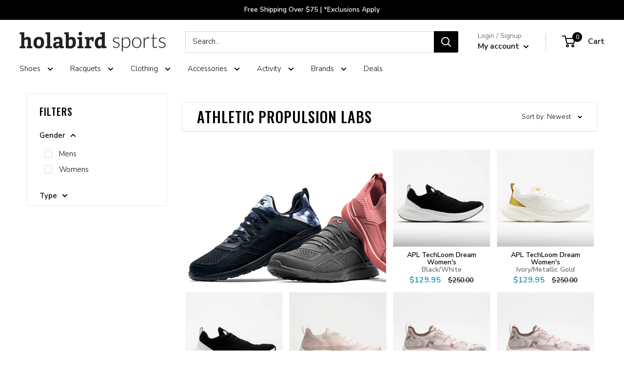

--- FILE ---
content_type: application/javascript; charset=utf-8
request_url: https://searchanise-ef84.kxcdn.com/preload_data.1T0U8M9s3R.js
body_size: 10002
content:
window.Searchanise.preloadedSuggestions=['on cloud','brooks ghost','tennis balls','new balance','brooks adrenaline gts','brooks glycerin','saucony type a','asics gel','pickleball shoes','new balance 101','hoka one one bondi','new balance 1010','new balance 990','new balance fresh foam','mizuno wave rider','hoka one one clifton','mizuno wave inspire','tennis strings','asics gt-2000','asics gel-kayano','on cloud x','tennis bags','brooks adrenaline','on cloud womens','brooks beast','saucony stabil cs','hoka bondi','saucony guide','brooks addiction','brooks launch','holabird sports','hoka bondi 8','new balance 110','asics gel-nimbus','new balance shoes','saucony triumph','new balance fresh foam 1080','on running','hoka one one arahi','brooks pr ld','mizuno waveknit','pickleball paddles','brooks ariel','tennis shoes','new balance 510','saucony kinvara','new balance 1540','on cloudsurfer','new balance 860','new balance 840','saucony ride iso','asics gel nimbus','asics gel kayano','brooks dyad','asics fa','saucony omni','altra torin','nike zoom w','altra escalante','brooks levitate','brooks ravenna','hoka womens','brooks revel','adidas ultraboost','saucony echelon','oofos ooriginal','new balance 574','new balance 940','new balance 880','on cloudflyer','on cloud waterproof','brooks transcend','on cloudflow','mizuno waveknit c','mens wide shoes','altra paradigm','asics gt-1000','hoka one one gaviota','adidas energy boost','mizuno wave sky','hoka one one','nike zoom d','mizuno wave horizon','brooks ghost gtx','new balance 1080','asics gel-cumulus','womens hoka','new balance fresh foam vongo','adidas mi energy boost','mens tennis shoes','saucony endorphin','mizuno wave prophecy','brooks ricochet','new balance 1500','altra provision','nike air zoom pegasus','new balance 890','hoka one one mach','new balance fuelcell','oofos ooahh sport','mizuno wave shadow','new balance 1340','skechers gorun ride','hoka one one hupana','brooks bedlam','reebok floatride run','saucony fastwitch','new balance 540','nike zoom fly','new balance 870','on cloudflash','skechers gorun forza','under armour speedform rc','altra duo','on cloudace','saucony shadow 6000','asics gel-ds trainer','new balance 580','new balance 991','on cloudrush','reebok floatride run fast','new balance 480','new balance 750','saucony liberty iso','new balance 1260','hoka one one elevon','new balance 1225','new balance fresh foam beacon','new balance 410','new balance 590','new balance 980','new balance 550','new balance 3090','saucony ride','new balance 999','under armour speedform europa','new balance 411','saucony jazz original','salomon sonic ra','hoka one one hupana wool','new balance 560','brooks pureflow','new balance 420','new balance 470','new balance 009','on cloud mens','apl techloom breeze','new balance 515','under armour threadborne blur','reebok grasse road','hoka one one cavu','new balance 775','new balance 1400','saucony freedom iso','new balance 670','new balance 5000','running socks','hoka clifton 9','new balance 481','adidas adizero rc','new balance 501','altra vanish-r','oofos oofos oomg fibre','on cloud 5','new balance 1300','nike air zoom vomero','oofos oofos oolala sandal','new balance 876','new balance 1690','oofos oofos oocloog','oofos oofos ooahh','oofos oofos oomg low','new balance 780','new balance 650','saucony freedom runner','adidas solar glide','under armour speedform slingshot','on cloudswift','new balance 770','new balance 795','new balance 680','new balance 572','saucony hurricane','new balance 450','new balance 530','under armour hovr sonic','new balance 850','on running shoes','hoka women','new balance 575','new balance 790','under armour hovr infinite','adidas solar boost','new balance 587','new balance 2040','asics gel-nimbus lite-show','asics novablast','salomon predict ra','fila clothing','new balance 1150','oofos ooriginal sport','yonex shoes','new balance 610','tennis bag','new balance fresh foam more','hoka one one evo rehi','new balance 517','new balance 635','new balance fresh foam zante','new balance fresh foam cruz','new balance 910','new balance 3190','new balance 3000','brooks gts 19','asics dynaflyte','altra one','under armour speedform velociti','asics metaride','adidas supernova','on cloudstratus','under armour speedform gemini','reebok flexweave run','adidas pure boost','adidas pureboost','tennis socks','on cloud terry','reebok floatride run fast pro','reebok harmony road','new balance 810','brooks glycerin womens','adidas solar glide st','salomon sonic pro','mizuno wave sonic','adidas pureboost dpr','new balance rubix','nike air zoom structure','saucony endorphin speed','altra solstice','saucony redeemer','hoka one one carbon x','new balance 1226','nike zoom all out low','nike air zoom pegasus turbo','tennis ball','under armour hovr sonic nc','salomon sonic ra pro','hoka one one rincon','nike free run','oofos oofos oolala luxe sandal','adidas adizero boston','nike epic react flyknit','asics gel-pursue','altra torin plush','asics gel nimbus 21','new balance 1765','asics metarun','altra escalante racer','adidas aerobounce','nike free tr','asics fuzex','nike zoom fly sp','altra instinct','altra kayenta','mizuno sky waveknit','asics gel-quantum 180','wilson tennis balls','asics gel-quantum 360','new balance 990v4','tennis overgrips','skechers gorun razor','brooks ghost 11','hoka mens','asics lyteracer ts','new balance fuelcell impulse','nike zoom fit','asics fuzex rush adapt','adidas adizero tempo','new balance 690','adidas ultra boost st','reebok harmony racer','asics gel-fortitude','womens tennis shoes','under armour hovr guardian','hoka one one hupana flow','new balance 1500 boa','hoka one one akasa','oofos ooahh sport flex','hoka one one ora','kayano womens','under armour charged bandit','on shoes','asics gel-quantum 360 knit','skechers gorun ultra road','altra iq','new balance 330','asics tartheredge','demo tennis racquets','asics dynaflyte lite-show','hoka arahi','altra intuition','womens brooks','saucony endorphin pro','brooks hyperion','skechers gorun hyper','hoka one one hupana knit','skechers gorun','asics nimbus','new balance fresh foam 822','new balance fresh foam cruz knit','mens shoes','adidas pureboost go','hoka one one vanquish','brooks revel running shoe','running shoes','new balance t2','asics glideride','under armour speedform xc','new balance 1490','saucony guide iso 2','saucony freedom','reebok one lite','saucony ideal','adidas adizero adios boost','adidas alphabounce','asics gel-foundation','mizuno wave rider waveknit','under armour hovr slk','361 degrees sensation','reebok runner','reebok one cushion','361 degrees spire','under armour micro g optimum','womens shoes','reebok one distance','361 degrees meraki','nike lunar fly','mens hoka','inov-8 mudclaw','adidas marathon','penn tennis balls','nike zoom fly flyknit','nike flex run','361 degrees strata','new balance fuelcell rebel','nike react infinity run flyknit','adidas energy bounce','on cloud 50 50','brooks neuro','hydro flask','saucony peregrine','skechers gorun maxroad','reebok gl','salomon sonic ra max','new balance fuelcell propel','inov-8 inov-8 mudclaw g 260','nike zoom strike','new balance 1290','nike air zoom elite','nike flex experience run','asics evoride','new balance fuelcell echo','saucony hurricane iso','nike flyknit lunar','reebok speed tr','tennis grips','womens pickleball shoes','nike free rn','brooks women shoes','nike zoom speed tr','under armour speedform apollo','under armour charged ultimate','brooks purecadence','salming speed','adidas edgebounce','adidas supernova st','new balance fresh foam tempo','under armour hovr machina','oofos oofos ooahh luxe','brooks ghost max','gel nimbus','asics roadhawk ff','mizuno wave catalyst','reebok print run','adidas supernova glide','adidas response boost','salomon sonic accelerate','reebok 3d op lite','saucony vendetta','adidas supernova glide boost','salomon ultra pro','asics gt-3000','nike zoom elite','adidas alphabounce ck','nike air max','altra torin iq','adidas mi supernova glide boost m','under armour slingride','babolat shoes','hoka gaviota','asics platinum','saucony triumph iso 5','saucony breakthru','brooks shoes','hoka one one clifton knit','under armour mojo','stringing machine','adidas pureboost xpose','adidas pure boost x','brooks hyperion elite','asics gel cumulus','adidas mi supernova glide boost','new balance 574 sport','new balance fresh foam boracay','reebok one guide','4e wide-shoe','brooks hyperion tempo','reebok forever floatride','salomon sonic balance','saucony liteform feel','tennis string','saucony endorphin shift','hoka bondi 8 womens','under armour hovr sonic connected','salomon sonic confidence','saucony havok xc flat','hoka clifton 8','asics gel-kenun knit','skechers gorun speed elite','walking shoes','asics gel-kayano nyc','trail running shoes','hoka bondi 7','hoka one one clifton edge','skechers gomeb speed','mizuno wave','brooks women','brooks glycerin gts','asics gt-2000 knit','under armour bandit xc','hoka one one carbon x-spe','on cloudmonster','saucony guide iso tr','gift card','brooks cascadia','thorlo socks','womens on cloud','bumper guard and grommets','hoka one','asics gel-nimbus lite','adidas solar drive','asics kayano','adidas solar ride','on cloud women','asics gel-nimbus knit','nike zoom all out flyknit','brooks beast men','new balance 4090','reebok zpump fusion','hoka one one odyssey','wave inspire 15','adidas xcs','adidas adizero prime boost','asics gel-kayano lite-show','under armour','tennis hats','waterproof shoes','on roger','hiking shoes','brooks ghost 12','mizuno wave paradox','adidas adizero prime sp','asics gel-quantum infinity','asics dynablast','asics gt 2000','hoka clifton','nike air max fit','diadora tennis','hoka bondi 9','asics noosa ff','asics gel-noosa tri','asics heatracer','squash shoes','wave rider','womens brooks shoes','new balance 1540v3','low top','asics gel 451','women shoes','asics gel nimbus womens','all black new balance shoes','saucony kilkenny','new balance 928v3','court shoes','fresh foam','brooks gts','adidas adizero xt','asics gt-2000 trail','mens running shoes','asics gel resolution','brooks ghost 10','salomon sense link','salomon sense pro','adidas adizero prime parley','dunlop tennis balls','brooks fusion','hoka men','nike tennis','altra lone peak','nike odyssey react','hoka one one hupana em','mizuno wave sayonara','junior tennis shoes','mens brooks','nike vaporfly 4% flyknit','women hoka','womens new balance','womens running shoes','on cloudnova','asics tennis','salomon sense ride','price new balance shoes','new balance new balance zante pursuit','hoka transport','hoka mach 6','on cloudventure','clay court tennis shoes','brooks launch gts','tennis backpack','overpronation shoes','nike zoom vaporfly 4%','wrist bands','adidas ultraboost st','mens on cloud','on cloud monster','wave inspire','adidas ultra boost','feetures socks','kids tennis shoes','new balance walking shoes','ball hopper','new balance fresh foam zante pursuit','tourna grip','on cloud men','saucony peregrine iso','new balance fuelcell prism','norda shoes','brooks womens','new balance womens','nike air zoom structure shield','saucony guide tr','asics cumulus','black new balance shoes','hoka shoes','hoka bondi 6 womens','yonex racquet','nike air max 1','nike air','saucony kilkenny flat','skechers you','new balance brand shoes','tennis wristbands','new balance minimus 10 trail','saucony endorphin racer','brooks the wire','on cloudsurfer 2019','tennis ball machines','hoka one one rocket md','brooks mens running shoes','thorlo tennis socks','mens new balance','adidas energy cloud','replacement grips','new balance shoe prices','nike air vapormax flyknit','brooks ghost 13','balega socks','salomon xa pro 3d','new balance 928','mizuno wave inspire 15','skechers gomeb razor','adidas pulseboost hd','nike air vapormax flyknit se','mens hoka shoes','garmin watch','hoka womens shoes','ghost max','new balance 1365','on the roger','asics kayano men','nike flyknit air max','brooks running shoes','natural gut','hoka mach 5','pickleball balls','mens brooks shoes','cloud x','merrell all out terra','asics gel kayano women','saucony triumph iso','mens pickleball shoes','oc shoes','altra superior','hoka speedgoat','new balance mens','womens asics','mens wide tennis shoes','brooks ghost 16','brooks womens running shoes','new balance fuelcell tc','running hats','tennis racquets','361 degrees spinject','new balance tennis shoes','vibram v-run','altra olympus','brooks ghost 14','on cloud womens shoes','tennis string reels','brooks ghost women','asics gel-quantum 90','adidas marathon xt','new balance minimus 10','nike revolution','mens on cloud shoes','brooks adrenaline gts 19','new balance 806 mens','new balance 993','brooks ariel women','tennis ball hopper','brooks gts 22','new balance fresh foam crush','adidas adidas senseboost go','k swiss','saucony ride reflex','saucony zealot iso','wilson blade','saucony zealot iso reflex','adidas barricade','brooks caldera','vibration dampeners','saucony spitfire','brooks addiction walker','gel kayano','altra rivera','hoka bondi 8 mens','ultra boost','nike pegasus','asics women','fila shoes','men\'s shoe extra extra wide','k-swiss hypercourt','womens walking shoes','motion control','new balance 806','womens brooks ghost','babolat pure drive','closeout mens shoes','on cloud shoes','on cloudventure waterproof','adidas alphabounce beyond','new balance 1006','tennis net','adidas sl20','brooks ghost 15','the roger','asics nimbus women','adrenaline gts','hoka mach','nike free rn flyknit','gift certificates','new balance 877','mens new balance shoes','hoka mens shoes','nike free tr flyknit','asics gel-hyper speed','asics ds trainer','mizuno wave rider g-tx','new balance 990v5','new balance 990 boot','babolat pure aero','plantar fasciitis','lead tape','white shoes','compression socks','nike zoomx invincible','new balance fresh foam lazr','wilson overgrips','new balance women','wilson tennis','tennis grommets','nike zoom ja fly','new balance zante pursuit','nike shoes','green dot tennis balls','hoka one one speedgoat','hoka arahi womens','asics tennis shoes','hoka ora','asics kayano women','pressureless tennis balls','asics gel resolution 8','asics nimbus men','adidas shoes','asics metaracer','brooks ghost womens','mens asics','superfeet insoles','new balance mens shoes','tennis shoe','salomon speedcross','adidas adizero primeknit ltd','adidas adizero prime boost ltd','babolat shadow tour','hoka clifton 10','women tennis shoes','motion control running shoes','on court','women\'s stability running shoes','asics court ff','adidas ultra boost ltd','on mens shoes','glycerin max','men\'s tennis shoes','wide shoes','hoka slides','diadora mythos blushield','nike air zoom tempo','endorphin speed','k-swiss hypercourt express 2','brooks men','brooks glycerin 20','men shoes','nike zoom','new balance 880 womens','brooks ghost max 2','hoka gaviota womens','brooks adrenaline gts 20','oncloud womens shoes','new balance 996','extra wide','vibram fivefingers v-run','brooks mens','kids shoes','mens tennis shorts','brooks cascadia gtx','women hoka shoes','hoka recovery','altra timp','tennis shoes mens','new balance fresh foam hierro','mens trail running shoes','asics gel-451','shoe closeout','hoka clifton 9 womens','asics superblast','apl womens','sports bra','glycerin gts','reebok nano','brooks ghost 13 women\'s','hoka challenger','hoka rincon','court ff','asics womens','ball machine','sale shoes','pickleball paddle','hoka one one challenger atr','hoka skyflow','new balance minimus','new balance 847','women brooks','merrell trail','new balance tennis','gel resolution','yonex bag','new balance 327','womens brooks glycerin','on cloud nova','trail running','hoka one one bondi 6','brooks ghost mens','brooks stealthfit 20','brooks ghost 11 mens','asics gt','saucony xodus','wilson rush pro','women on cloud','brooks ghost 11 women','asics rocketgirl','womens on cloud shoes','new balance fresh foam 880','asics hyper ld','brooks womens shoes','new balance 857','new balance 990v4 men','gift cards','shoe laces','womens wide shoes','wilson pro overgrip','hoka one one stinson atr','women\'s hoka','womens new balance shoes','mens brooks ghost','brooks dyad 11','hoka bondi 9 womens','water shoes','pro penn tennis balls','on cloud 6','wilson clash','all new balance shoes','women\'s tennis shoes','on clouds','mens socks','on cloud 5 men\'s','womens brooks adrenaline','saucony koa tr','womens hoka running shoe','hoka women\'s','hoka one one stinson','saucony tempus','plantar fasciitis shoes','nike vapor','pickleball net','brooks gts 24','womens tennis court shoes','string reels','new balance women shoe','wilson us open tennis balls','adrenaline gts 22','junior tennis racquet','saucony xodus iso','saucony excursion tr','gamma stringing machine','brooks ghost 12 womens','merrel moab','merrell bare access flex','babolat tennis','platform tennis shoes','on tennis shoes','slip on shoes','merrell all out crush','brooks levitate 2','merrell all out crush light','gamma strings','inov-8 roclite','arch support shoes','asics gt 1000','merrell all out rush','saucony excursion gtx','salomon speedcross gtx','asics gel kayano 25','on cloudventure peak','merrell vapor glove','brooks puregrit','luxilon string','women’s brooks','merrell trail glove','evo sl','women\'s new balance shoes','on waterproof','sweat band','merrell bare access','k swiss womens tennis','womens asics shoes','361 degrees stratomic','wilson shoes','solinco string','high arch','fresh foam beacon v3','hoka bondi womens','hypercourt express','hoka speedgoat 5','babolat pickleball','womens court shoes','adidas terrex agravic','vibram v-trail','pickleball nets','cloud nova','bondi sr','tennis grip','nike tennis shoes','racquetball shoes','brooks adrenaline women','mens wide','merrell agility peak flex','on cloudrunner','on cloud 5 womens','recovery shoes','norda men\'s','closeout womens shoes','yonex power cushion','on womens','wilson tennis shoes','salomon speedcross pro','wilson pro staff','brooks adrenaline asr','salomon xr mission','apl shoes','wilson overgrip','roger pro','head radical','men\'s stability running shoes','brooks glycerin 21','orange tennis balls','brooks gts 23','salomon speedcross cs','hoka arahi 6','reebok all terrain extreme','altra king mt','mens asics running shoes','mizuno prophecy','brooks mazama','salomon x-mission','black shoes','on running on cloud','merrell bare access arc','tennis shorts','salomon sonic aero','new balance 840 men','salomon s-lab sense ultra','replacement grip','asics solution speed ff','salomon s-lab speed','saucony womens','361 degrees feisu','mizuno inspire','adidas supernova sequence boost','adidas vengeful','merrell bare access trail','adidas terrex cmtk','merrell all out peak','under armour fat tire','altra lone peak mid mesh','saucony peregrine ice','on cloudmonster women\'s','saucony koa st','mizuno wave hayate','garmin forerunner','mizuno wave daichi','mount to coast','synthetic gut','carbon x','asics gel-fujitrabuco neutral','men tennis shoes','tennis sunglasses','vibram spyridon mr','on socks','wide tennis shoes','over grips','inov-8 terraclaw','ball cart','salomon x-scream 3d','slip resistant','hoka bondi 7 womens','pickle ball','yonex ezone 100','tennis gloves','hyper g','saucony omni iso','asics gel cumulus womens','womens on cloud running shoes','women running shoes','new balance men','yonex ezone','adidas barricade men','brooks ghost 12 mens','new balance 608','lock laces','womens bondi 8','womens brooks running shoes','adidas ultraboost dna','tennis racket','pure drive','cloudnova womens','salomon wings pro','salomon s-lab wings','brooks addiction walker men','wrightsock coolmesh ii','extra wide womens','lone peak','yonex ezone 98','asics gel quantum 360','asics gel nimbus 20 men','adidas tennis shoes','k swiss mens shoes','women’s shoes','puma deviate nitro 3','babolat strings','gel cumulus','merrell agility charge flex','merrell all out charge','womens narrow shoes','brooks glycerin 17','gel nimbus 25','trail shoes','brooks gts 21','new balance shoes sale women','men hoka','hoka wide','hoka bondi sr','womens saucony','mens walking shoes','yonex vcore','men hats','asics shoes','gore tex','endorphin pro','asics ff','brooks mens shoes','hoka bondi 6','asics mens','tennis nets','brooks gts 20','oncloud mens shoes','brooks ghost 14 mens','new balance summit','pure aero','new balance shoes women 860','volkl cyclone','hoka clifton 9 mens','brooks asteria','saucony kinvara runshield','tennis racquet','lucky in love','demo racquet\'s','tennis hat','mizuno tennis shoes','361 degrees chaser','tennis skirt','brooks adrenaline gts 22','women\'s brooks','new balance 1080v8','asics gel resolution 9','adidas tennis','new balance fresh foam x 880v14','tennis ball machine','new balance 1540v2','golf shoes','arch support','hoka clifton 7','nike court','babolat pure strike','hoka one one torrent','hoka stinson','asics mens running shoes','altra mens','hoka mach 4','solinco hyper-g','pickle ball shoes','hoka recovery sandals','altra viho','stencil ink','leather grip','pickleball shoes womens','cloudmonster men\'s','brooks ghost 15 mens','garmin fenix','asics men','womens wide','new balance collection','k-swiss hypercourt express','mens running shorts','on the roger pro','nike zoom 400','tennis backpack bags','string reel','ghost women 15','women brooks shoes','asic running shoes','mizuno mens','asics gt 2000 men','brooks adrenaline womens','brooks glycerin mens','on cloud flyer','womens hoka bondi','on cloud hi','rpm blast','on women running shoes','fresh foam more','brooks glycerin max','asics resolution','brooks adrenaline gts 18','brooks trace','racquet bags','on cloud mens shoes','womens hoka bondi 8','wilson nxt','wilson balls','nike zoomx vaporfly next%','adrenaline gts 24','hoka clifton womens','new balance 1006 mens','wilson clash 100','cloudnova mens','asics gel fortitude','tennis racquet bag','high altitude tennis balls','golf shoes men\'s','on cloud men\'s','veja shoes','lacoste mens shoes','womens tennis','asics gel kayano 26','mizuno wave creation mens','pro staff','hoka bondi mens','brooks ghost men','women’s hoka','stringing machines','hoka one one evo mafate','over pronation','running shoe','mizuno shoes','tennis caps','saucony hurricane womens','men running shoes','brooks ghost 14 women\'s','bondi 9 mens','hoka one one evo jawz','mizuno tennis','babolat grommet','tennis scorekeeper','hoka bondi women','hoka hiking','wilson rush pro ace','salomon xa elevate','wilson ultra','sorbothane insoles','mens fila clothing','new balance q.o.m','hoka gtx','wilson triniti','new balance k.o.m','adidas terrex agravic xt','women\'s shoes','gel cumulus 22','nike metcon','mens brooks adrenaline','inov-8 parkclaw','babolat bag','merrell agility synthesis flex','salomon s-lab ultra','wilson blade 98','salomon sense pro max','brooks apparel','women new balance','salomon s-lab sense','womens socks','asics gecko xt','salming trail t','brooks running','tretorn nylite','selkirk paddles','salming ot comp','head ti s6','salming trail','under armour speed tire ascent low','hoka bondi 9 men\'s','saucony women','under armour horizon rtt','racquetball racquet','eye coach','tennis strings reels','adidas adizero','cloud monster','sweat headband','womens ghost','roger federer','goodr sunglasses','on tennis','pure strike','hoka sandals','hoka carbon x','tennis racquet demo','face mask','on mens','brooks adrenaline gts 24','original universal','rebel v4','mens bondi 8','hoka kawana','on cloud women\'s','womens mizuno','wave creation','new balance vongo','on women','running shorts','new balance 990v5 men\'s','running hat','slip on','wide women\'s','tretorn tennis balls','green dot','new balance running','mens new balance 860','wilson tennis bag','platform tennis','nike react','adidas terrex fast','mens shorts','green tennis balls','mizuno womens','on cloud stratus','head speed','hoka anacapa','womens hoka one one','on cloud swift','hoka gaviota 5','club c 85','new balance 1006 mens tennis shoes','men\'s running shoes','babolat racquets','asics gel challenger','balega hidden comfort','nike socks','under armour velociti','under armour speedform amp','hoka running shoes','pro penn','womens asics gel nimbus','adidas boost','puma magnify nitro 2','brooks adrenaline gts 23','air max','water bottle','spenco insoles','on cloudster','wright socks','tecnifibre strings','asics gel nimbus 20','hoka slide','brooks dyad mens','hyperion max','sweat bands','tennis accessories','new balance mens tennis shoes','on cloud tennis','cloud x 4','women\'s new balance','mens saucony','asics gel-kayano 25','reebok print her','dunlop balls','mens brooks glycerin','wilson pro staff 97','orange shoes','saucony mens','tennis replacement grips','womens hoka shoes','asics gel resolution 7','saucony guide iso','women\'s running shoes','nike air force 1','nike air zoom','hoka walking shoes','ds trainer','new balance womens shoes','brooks beast 16 men','paddle tennis','adrenaline gts 23','asics alpine xt','regular duty tennis balls','head racquets','on cloud runner','men\'s 1080v12','mens mizuno','men ghost max 2','brooks launch 5','tennis shoes womens','women asics','on cloud x womens','hoka clifton 8 womens','ghost max 2','deal of the day','new balance 806 womens','tennis overgrip','brooks transcend 6','brooks adrenaline gts 21','motion control women','racquetball gloves','asics magic speed','compression shorts','hoka kaha','womens saucony running shoes','running gloves','hoka bondi 8 women','womens on','go run razor','new balance k.o.m gtx','new balance 990 v4','return process','asics court ff 3','mens hoka bondi','new balance 1007','vibration dampener','asics gt-4000','brooks ghost 17','clay court shoes','mens ghost','gel kayano 30','womens brooks adrenaline gts','babolat tennis balls','gel resolution 9','wilson bag','bondi 8 womens','brooks glycerin 22','new balance 840v4 men','fresh foam 1080 v11','glycerin women 22','merrell men shoes','hoka womens running shoes','tacky towel','brooks ghost 15 womens','saucony socks','us open','white tennis shoes','babolat jet mach 3','pronation support','asics court ff 2','athletic propulsion labs','luxilon alu power','tennis dress','brooks ghost 16 women\'s','new balance 940 women','mens new balance running shoes','new balance walking','cloudswift mens','yonex grommet','cloudsurfer next','mens on','kids tennis','new balance 4e wide-shoe','brooks max','men’s shoes','mens hoka bondi 8','pickleball bags','asics womens running shoes','natural gut string','asics gel nimbus 25','women\'s asics','running shoes women','new balance 1080v9','on cloud x 3','hoka mens running','best new balance shoes','red shoes','nike air zoom vapor x','new balance rebel','tennis elbow','new balance women\'s','new balance running shoes','alu power','tennis shoes women','womens wide tennis shoes','860 new balance shoes','hoka arahi 7','yonex grip','asics solution speed','mens 4e','mens nimbus','on cloud 5 women','lobster ball machine','womens glycerin','hoka one one hoka one one rocket x','wrist band','grip tape','squash balls','tennis skirts','fuel cell','head speed mp','head boom','skyward x','visors womens','brooks glycerin 19','puma mens','hoka one one bondi 7','mens adidas shoes','asics socks','tennis sneakers','club c','brooks socks','wilson us open','hoka recovery slide','mens altra','junior shoes','run falcon 5','cep compression','glycerin gts 21','brooks adrenaline men','tennis dampener','womens brooks levitate','new balance vazee rush','roland garros','hoka carbon','new balance 940v3','solinco tour bite','squash racquets','on cloud 2','hoka bondi men','nike vomero','pickleball bag','new balance more','womens asics running shoes','rush pro ace','nike pegasus men','wide running shoes','new balance men\'s','over grip','new balance 696','on cloudmonster 2','asics gel nimbus mens','men\'s hoka','wilson racquets','mizuno mens shoes','new balance 813','altra womens','stability shoes','wilson grip','demo racquets','gel kayano 29','arm sleeves','men on cloud','hoka trail','mens kayano','new balance 992','brooks addiction 13','orange balls','gamma supreme overgrip','womens clifton 9','green ball','babolat string','adidas ubersonic','head gravity','tennis court shoes','penn balls','cross training shoes','nike free','hoka ora recovery slide','altra lone peak mid','on cloudflyer womens','viper court','saucony ride gtx','hoka skyward','asics gel nimbus 22','back pack','mens nike','diadora mythos','sneaker walking','wilson tennis racquets','nike shorts','hurricane xlt2','mens asics gel nimbus','mach x','ball hoppers','mens nike shoes','mens hoka one one','tourna grip xl overgrip 30 pack','saucony freedom runner wool','oofos womens','new balance 623','yonex super grap','brooks glycerin women','wilson tennis bags','asics running shoes','hoka challenger 7','weight lifting shoes','hoka clifton women','asics mens tennis shoes','new balance fuel cell','head tennis bag','billie jean king eye coach pro','new balance 1080 women','diadem tennis balls','on cloud flow','walking shoe','nike womens','hoka one one womens','hoka clifton 10 men\'s','asics superblast 2','mens tennis','knee brace','men\'s gore-tex','brooks adrenaline mens','viper court pro','racquet cover','asics cumulus gel womens','brooks ghost 13 mens','adidas adizero adios pro','adidas mens','head tennis racquets','altra women','fuelcell rebel v4','mizuno wave enforce tour','mens bondi','hoka solimar','tennis glove','addiction gts 15','work shoes','ankle support','pink shoes','saucony shadow','experience form','nike mens','brooks running shoes women','new balance 1080 mens','new balance foam','new balance mens running shoes','tennis elbow support','racquet bag','wilson grommets','on roger pro','on cloud surfer','hoka clifton 6','hoka transport men\'s','asics noosa','mizuno wave rider womens','gel nimbus 20','volkl strings','pro kennex','asics solution speed ff 2','shipping cost','womens bondi','asics gel 7','new balance road running','gel nimbus 26','string machine','new balance womens tennis shoes','score keeper','new balance fresh foam x 860v14','on court t','fresh foam more v3','mens brooks adrenaline gts','new balance 996v3','brooks launch 6','nb mens shoes','womens altra','endorphin speed 4','gel kayano 31','orange ball','new balance 9060','new balance tennis shoes wide','glycerin gts 20','brooks ghost max womens','court ff 3','new balance 990v6','mizuno wave exceed','on sneakers','new balance 840v3 men','adidas boston','cloud 5 waterproof','thorlos tennis socks','adidas terrex','head tape','indoor shoes','new balance 847v3','tourna ballport','hypercourt express 2','women’s tennis shoes','womens oofos','women\'s walking shoes','mens sandals','kids racquets','new balance 990v4 men\'s','reebok club c','feetures elite','pickleball shoe','tennis shoes men','brooks shorts','saucony iso','brooks glycerin 18','on cloud running','womens gel nimbus','practice tennis balls','wide mens tennis shoes','cloudmonster hyper','gel nimbus 27','puma magmax','nano x1','towels tennis','endorphin pro 4','saucony mens running shoes','wilson ultra 100','reebok floatride','on womens shoes','fresh foam x more v5','cloud surfer','hoka skyward x','on cloud waterproof men\'s','hiking boots','brooks walking shoes','hypercourt supreme','men\'s shoes','asics gel-kayano 31 men\'s cool matcha/celadon','triniti tennis balls','brooks ghost 10 womens','wilson strings','narrow running shoes','babolat balls','brooks women running shoes','hyperion max 2','womens hoka clifton','hoka clifton mens','gel resolution 8','mizuno men','clifton 10 womens','brooks launch 5 women','adrenaline gts 19','hoka clifton 5','asics novablast 5','roger pro 2','cloud 5 womens','wilson burn','under armour fat tire 3','new balance 1080v10','platform tennis balls','womens asics nimbus','mens court shoes','saucony speed','women’s running shoes','volleyball shoes','terraultra g 270','womens new balance running shoes','womens adrenaline','neo vista','women\'s brooks ghost','white running shoes','addiction walker 2','maurten gel','new balance 796','womens new balance shoes sale','asics gel rocket','tennis lead tape','reebok shoes','mens extra wide shoes','pink tennis balls','new balance 574 shoes','nike flyknit','brooks glycerin men','more v5','mens gel nimbus','glycerin gts 22','adidas adilette boost','saucony women\'s running shoes','skechers on the go deco','racing shoes','new balance 990v','fresh foam more v2','roger advantage','new balance 1260v7','on men','endorphin elite','brooks adrenaline 19','stance socks','women ghost max 2','new balance 4e','adrenaline gts 21','hoka mach x','novablast mens','asic gel nimbus','tennis string reel','wave prophecy','mizuno running shoes','asics court','sprints hats','track spikes','gamma ball hopper','ghost 11 women\'s','triumph iso','extra wide mens','hoka bondi 8 women\'s','hoka white','new balance 847v4','saucony guide 13','brooks glycerin gts 20','gamma grip','recovery slides','asics gt 2000 women','lone peak 9','new balance beacon','swift run','reebok nano 9','new balance 1540v2 women','head extreme','tennis stringing machine','women\'s pickleball shoes','reebok hi','cloud 5 push','bumper guard','hoka women shoes','brooks adrenaline 21','red balls','mizuno women','nike mens shoes','brooks wide','new balance 840v4','hoka shoes womens','womens nike','vapor x','clay court','brooks run visible','women\'s on cloud','new balance kaymin','ball machines','on cloud tennis shoes','head instinct','babolat rpm blast','adidas socks','saucony kinvara 9','reebok bra','cycling shoes','wilson nxt string','cloud hi','cloud x 3','no show socks','gel dedicate 8','womens trail shoes','tifosi sunglasses','new balance 857v2','brooks glycerin 16','powerstep insoles','string savers','mizuno wave prophecy 7','court express pickleball shoe','brooks for women','wave sky','fresh foam 1080','tennis basket','mens waterproof shoes','the roger clubhouse','brooks adrenaline 20','coco cg2','wave horizon','yonex overgrip','pickleball shoes women','on cloud 5 mens','birkenstock boston','on cloud x mens','mens on running shoes','jet mach 3','new balance fresh foam kaymin trail','wilson triniti tennis balls','on cloudmonster men\'s','new balance trail running','head speed pro','men\'s new balance','experience flow','cloud 6 waterproof','altra shoes','return on shoes','adidas ultraboost 19','tretorn micro-x','merrell women shoes','wilson sensation','one one','mens glycerin','solution speed','nike running shoes','men’s brooks','adidas stabil','solution speed ff','ghost max 3','clifton 9 women\'s','hoka mafate','womens adidas','pickleball shoes mens','gel nimbus 24','gel kayano 25','mens sneakers','wide width','women gt-2000 13','beast gts 24','clifton 9 mens','on cloudvista','high top','mens asics cumulus','gel resolution x','brooks mens ghost','on tennis apparel','rush pro','womens asics gel kayano','new balance fresh foam kaymin','brooks adrenaline 22','mens brooks running shoes','wilson rf','brooks gts 18','wilson grips','head bag','nano x3','endorphin shift','long sleeve','new balance fresh foam gobi','adrenaline gts 20','training shoes','womens pickleball','tennis hopper','ball tube','bondi 7 mens','grand court','brooks adrenaline gts womens','oofos women','starting clamp','hoka one one women','wilson tennis ball','sof sole','womens hoka clifton 9','womens adidas shoes','oofos men','womens bondi 9','lacoste shoes','lone peak 8','asics women\'s','head bands','hydration vest','womens kayano','mens clifton 9','dunlop string sets','babolat bags','brooks ravenna 8','endorphin speed 5','mega tac','clay shoes','noosa tri 16','clay tennis shoes','brooks ghost women\'s','mens brooks beast','women wide','pro penn marathon','luxilon alu power 16l','saucony mad river tr','women brooks ghost','new balance hierro','new balance womens running shoes','on cloud womens running shoes','tennis balls penn','oofos slides','brooks womens ghost','kinvara pro','joola pickleball paddles','gamma string','women\'s brooks running shoes','bondi 8 mens','tourna stringing machine','brooks hat','puma nitro','reebok sole','babolat propulse fury','inov-8 inov-8 all train 215','close out','hiking shoes womens hiking shoe','neutral running shoes','asics running','new balance insoles','waterproof running shoes','new balance vazee summit trail','head grip','on cloud running shoes','lotto shoes','support shoes','wilson rush','hoka trail shoes','vomero plus','ct rally','junior racquet','brooks women\'s','wilson string','hoka gaviota 2','teva women\'s sandals','asics gel kayano mens','stan smith','hoka clifton 10 womens','men\'s socks','the roger pro','new balance 990 v4 men','fresh foam x','head tennis shoes','womens trail running shoes','womens shorts','brooks launch 8','gel nimbus 22','inov-8 inov-8 parkclaw','endorphin elite 2','women brooks ravenna','asics gel nimbus 23','womens on cloud 5','babolat grip','green dot balls','oofos mens','wide pickleball shoes','hoka running','super grap','gel kayano 26','gel kayano 31 running shoes','running belt','super feet','green balls','gosen micro','asics tennis shoes womens','cloud waterproof','mens adidas'];

--- FILE ---
content_type: text/javascript;charset=UTF-8
request_url: https://searchserverapi.com/getresults?api_key=1T0U8M9s3R&facets=true&facetsShowUnavailableOptions=false
body_size: 21316
content:
{"totalItems":5301,"startIndex":0,"itemsPerPage":10,"currentItemCount":10,"items":[{"product_id":"1323311661150","original_product_id":"1323311661150","title":"HEAD RIP Control 17","description":"","link":"\/products\/head-rip-control-17","price":"11.0000","list_price":"20.0000","quantity":"1","product_code":"010397BLKPKG","image_link":"https:\/\/cdn.shopify.com\/s\/files\/1\/2006\/8755\/products\/010397_blk_1_large.jpg?v=1762439469","vendor":"HEAD","discount":"45","add_to_cart_id":"12221266329694","total_reviews":"10","reviews_average_score":"4.4","shopify_variants":[{"variant_id":"12221266264158","sku":"010397BLKPKG","barcode":"724794523643","price":"11.0000","list_price":"20.0000","taxable":"1","options":{"Color":"Black\/White"},"available":"0","search_variant_metafields_data":[],"filter_variant_metafields_data":[],"image_link":"https:\/\/cdn.shopify.com\/s\/files\/1\/2006\/8755\/products\/010397_blk_1_large.jpg?v=1762439469","image_alt":"","quantity_total":"","link":"\/products\/head-rip-control-17?variant=12221266264158"},{"variant_id":"12221266329694","sku":"010397NATPKG","barcode":"726424307333","price":"11.0000","list_price":"20.0000","taxable":"1","options":{"Color":"Natural\/White"},"available":"1","search_variant_metafields_data":[],"filter_variant_metafields_data":[],"image_link":"https:\/\/cdn.shopify.com\/s\/files\/1\/2006\/8755\/products\/010397_nat_1_large.jpg?v=1591034720","image_alt":"","quantity_at_location_42708746":"9","quantity_total":"9","link":"\/products\/head-rip-control-17?variant=12221266329694"}],"shopify_images":["https:\/\/cdn.shopify.com\/s\/files\/1\/2006\/8755\/products\/010397_blk_1_large.jpg?v=1762439469","https:\/\/cdn.shopify.com\/s\/files\/1\/2006\/8755\/products\/010397_nat_1_large.jpg?v=1591034720"],"shopify_images_alt":["",""],"tags":"ALLDEALS[:ATTR:]bis-hidden[:ATTR:]Brand_HEAD[:ATTR:]COLLECTION-Activity-Tennis[:ATTR:]COLLECTION-Additional-Accessories[:ATTR:]COLLECTION-Additional-Strings and Stringing[:ATTR:]COLLECTION-Type-String[:ATTR:]Gauge_17[:ATTR:]Gender_Unisex[:ATTR:]Length_Full Set[:ATTR:]OnMap[:ATTR:]String Type_Multifilament Synthetic[:ATTR:]Type_String","quantity_total":"9"},{"product_id":"1323311693918","original_product_id":"1323311693918","title":"Tecnifibre Squash 305 18 1.10","description":"","link":"\/products\/tecnifibre-squash-305-18","price":"16.9500","list_price":"16.9500","quantity":"1","product_code":"010404GRNPKG","image_link":"https:\/\/cdn.shopify.com\/s\/files\/1\/2006\/8755\/products\/010404_grn_1_large.jpg?v=1762439469","vendor":"Tecnifibre","discount":"0","add_to_cart_id":"12221266296926","total_reviews":"0","reviews_average_score":"0","shopify_variants":[{"variant_id":"12221266296926","sku":"010404GRNPKG","barcode":"3490150132879","price":"16.9500","list_price":"16.9500","taxable":"1","options":{"Color":"Green"},"available":"1","search_variant_metafields_data":[],"filter_variant_metafields_data":[],"image_link":"https:\/\/cdn.shopify.com\/s\/files\/1\/2006\/8755\/products\/010404_grn_1_large.jpg?v=1762439469","image_alt":"","quantity_at_location_42708746":"8","quantity_total":"8","link":"\/products\/tecnifibre-squash-305-18?variant=12221266296926"}],"shopify_images":["https:\/\/cdn.shopify.com\/s\/files\/1\/2006\/8755\/products\/010404_grn_1_large.jpg?v=1762439469"],"tags":"bis-hidden[:ATTR:]Brand_Tecnifibre[:ATTR:]COLLECTION-Activity-Squash[:ATTR:]COLLECTION-Additional-Accessories[:ATTR:]COLLECTION-Additional-Strings and Stringing[:ATTR:]COLLECTION-Type-String[:ATTR:]Gauge_18[:ATTR:]Gender_Unisex[:ATTR:]Length_Full Set[:ATTR:]OnMap[:ATTR:]String Type_Multifilament Synthetic[:ATTR:]Type_String","quantity_total":"8"},{"product_id":"1323311726686","original_product_id":"1323311726686","title":"Gamma Live Wire XP 16","description":"","link":"\/products\/gamma-live-wire-xp-16","price":"17.9900","list_price":"19.9500","quantity":"1","product_code":"010414   PKG","image_link":"https:\/\/cdn.shopify.com\/s\/files\/1\/2006\/8755\/products\/010414_1_large.jpg?v=1762439472","vendor":"Gamma","discount":"10","add_to_cart_id":"12221266362462","total_reviews":"1","reviews_average_score":"4","shopify_variants":[{"variant_id":"12221266362462","sku":"010414   PKG","barcode":"090852440048","price":"17.9900","list_price":"19.9500","taxable":"1","options":{"Title":"Default Title"},"available":"1","search_variant_metafields_data":[],"filter_variant_metafields_data":[],"image_link":"","image_alt":"","quantity_at_location_42708746":"7","quantity_total":"7","link":"\/products\/gamma-live-wire-xp-16?variant=12221266362462"}],"shopify_images":["https:\/\/cdn.shopify.com\/s\/files\/1\/2006\/8755\/products\/010414_1_large.jpg?v=1762439472"],"tags":"ALLDEALS[:ATTR:]bis-hidden[:ATTR:]Brand_Gamma[:ATTR:]COLLECTION-Activity-Tennis[:ATTR:]COLLECTION-Additional-Accessories[:ATTR:]COLLECTION-Additional-Strings and Stringing[:ATTR:]COLLECTION-Type-String[:ATTR:]Gauge_16[:ATTR:]Gender_Unisex[:ATTR:]Length_Full Set[:ATTR:]OnMap[:ATTR:]String Type_Multifilament Synthetic[:ATTR:]Type_String","quantity_total":"7"},{"product_id":"1323311824990","original_product_id":"1323311824990","title":"Gamma Live Wire XP 17","description":"","link":"\/products\/gamma-live-wire-xp-17","price":"17.9900","list_price":"19.9500","quantity":"1","product_code":"010435   PKG","image_link":"https:\/\/cdn.shopify.com\/s\/files\/1\/2006\/8755\/products\/010435_1_large.jpg?v=1762439472","vendor":"Gamma","discount":"10","add_to_cart_id":"12221266526302","total_reviews":"3","reviews_average_score":"4.7","shopify_variants":[{"variant_id":"12221266526302","sku":"010435   PKG","barcode":"090852440062","price":"17.9900","list_price":"19.9500","taxable":"1","options":{"Title":"Default Title"},"available":"1","search_variant_metafields_data":[],"filter_variant_metafields_data":[],"image_link":"","image_alt":"","quantity_at_location_42708746":"5","quantity_total":"5","link":"\/products\/gamma-live-wire-xp-17?variant=12221266526302"}],"shopify_images":["https:\/\/cdn.shopify.com\/s\/files\/1\/2006\/8755\/products\/010435_1_large.jpg?v=1762439472"],"tags":"ALLDEALS[:ATTR:]bis-hidden[:ATTR:]Brand_Gamma[:ATTR:]COLLECTION-Activity-Tennis[:ATTR:]COLLECTION-Additional-Accessories[:ATTR:]COLLECTION-Additional-Strings and Stringing[:ATTR:]COLLECTION-Type-String[:ATTR:]Gauge_17[:ATTR:]Gender_Unisex[:ATTR:]Length_Full Set[:ATTR:]OnMap[:ATTR:]String Type_Multifilament Synthetic[:ATTR:]Type_String","quantity_total":"5"},{"product_id":"1323312054366","original_product_id":"1323312054366","title":"Penn 4\" Large Tennis Ball","description":"","link":"\/products\/penn-4-large-tennis-ball","price":"9.9500","list_price":"11.9900","quantity":"1","product_code":"020056","image_link":"https:\/\/cdn.shopify.com\/s\/files\/1\/2006\/8755\/products\/020056_1_large.jpg?v=1762439474","vendor":"Penn","discount":"17","add_to_cart_id":"12221267083358","total_reviews":"2","reviews_average_score":"5","shopify_variants":[{"variant_id":"12221267083358","sku":"020056","barcode":"072489810227","price":"9.9500","list_price":"11.9900","taxable":"1","options":{"Title":"Default Title"},"available":"1","search_variant_metafields_data":[],"filter_variant_metafields_data":[],"image_link":"","image_alt":"","quantity_at_location_42708746":"6","quantity_total":"6","link":"\/products\/penn-4-large-tennis-ball?variant=12221267083358"}],"shopify_images":["https:\/\/cdn.shopify.com\/s\/files\/1\/2006\/8755\/products\/020056_1_large.jpg?v=1762439474","https:\/\/cdn.shopify.com\/s\/files\/1\/2006\/8755\/products\/020056_2_large.jpg?v=1629986708"],"shopify_images_alt":["",""],"tags":"ALLDEALS[:ATTR:]bis-hidden[:ATTR:]Brand_Penn[:ATTR:]COLLECTION-Activity-Tennis[:ATTR:]COLLECTION-Additional-Accessories[:ATTR:]COLLECTION-Type-Gifts[:ATTR:]FREIGHTCODE-B[:ATTR:]Gender_Unisex[:ATTR:]Gift Type_Jumbo Tennis Balls[:ATTR:]OnMap[:ATTR:]Type_Gifts","quantity_total":"6"},{"product_id":"1323312218206","original_product_id":"1323312218206","title":"Penn Championship Regular Duty 12 Cans","description":"","link":"\/products\/penn-championship-regular-duty-12-cans","price":"54.9500","list_price":"59.9500","quantity":"1","product_code":"022012","image_link":"https:\/\/cdn.shopify.com\/s\/files\/1\/2006\/8755\/products\/022012_1_large.jpg?v=1762439475","vendor":"Penn","discount":"8","add_to_cart_id":"12221267247198","total_reviews":"7","reviews_average_score":"5","shopify_variants":[{"variant_id":"12221267247198","sku":"022012","barcode":"072489011099","price":"54.9500","list_price":"59.9500","taxable":"1","options":{"Title":"Default Title"},"available":"1","search_variant_metafields_data":[],"filter_variant_metafields_data":[],"image_link":"","image_alt":"","quantity_at_location_42708746":"10","quantity_total":"10","link":"\/products\/penn-championship-regular-duty-12-cans?variant=12221267247198"}],"shopify_images":["https:\/\/cdn.shopify.com\/s\/files\/1\/2006\/8755\/products\/022012_1_large.jpg?v=1762439475","https:\/\/cdn.shopify.com\/s\/files\/1\/2006\/8755\/products\/022012_2_large.jpg?v=1744909512"],"shopify_images_alt":["",""],"tags":"ALLDEALS[:ATTR:]Ball Type_Clay Court[:ATTR:]bis-hidden[:ATTR:]Brand_Penn[:ATTR:]COLLECTION-Activity-Tennis[:ATTR:]COLLECTION-Additional-Accessories[:ATTR:]COLLECTION-Additional-Tennis Balls and Related[:ATTR:]COLLECTION-Type-Balls[:ATTR:]FREIGHTCODE-A[:ATTR:]Gender_Unisex[:ATTR:]OnMap[:ATTR:]Quantity_12 Cans[:ATTR:]Type_Balls","quantity_total":"10"},{"product_id":"1323312250974","original_product_id":"1323312250974","title":"Penn Championship Regular Duty 24 Cans","description":"","link":"\/products\/penn-championship-regular-duty-24-cans","price":"86.9500","list_price":"99.9500","quantity":"1","product_code":"022014","image_link":"https:\/\/cdn.shopify.com\/s\/files\/1\/2006\/8755\/products\/022014_1_large.jpg?v=1762439476","vendor":"Penn","discount":"13","add_to_cart_id":"12221267279966","total_reviews":"33","reviews_average_score":"4.9","shopify_variants":[{"variant_id":"12221267279966","sku":"022014","barcode":"10072489211014","price":"86.9500","list_price":"99.9500","taxable":"1","options":{"Title":"Default Title"},"available":"1","search_variant_metafields_data":[],"filter_variant_metafields_data":[],"image_link":"","image_alt":"","quantity_at_location_42708746":"39","quantity_total":"39","link":"\/products\/penn-championship-regular-duty-24-cans?variant=12221267279966"}],"shopify_images":["https:\/\/cdn.shopify.com\/s\/files\/1\/2006\/8755\/products\/022014_1_large.jpg?v=1762439476","https:\/\/cdn.shopify.com\/s\/files\/1\/2006\/8755\/products\/022014_2_large.jpg?v=1692893121"],"shopify_images_alt":["",""],"tags":"ALLDEALS[:ATTR:]Ball Type_Regular Duty[:ATTR:]bis-hidden[:ATTR:]Brand_Penn[:ATTR:]COLLECTION-Activity-Tennis[:ATTR:]COLLECTION-Additional-Accessories[:ATTR:]COLLECTION-Additional-Tennis Balls and Related[:ATTR:]COLLECTION-Type-Balls[:ATTR:]FREIGHTCODE-C[:ATTR:]Gender_Unisex[:ATTR:]OnMap[:ATTR:]Quantity_24 Cans[:ATTR:]Type_Balls","quantity_total":"39"},{"product_id":"1323312283742","original_product_id":"1323312283742","title":"Penn Championship Extra Duty 12 Cans","description":"","link":"\/products\/penn-championship-extra-duty-12-cans","price":"54.9500","list_price":"59.9500","quantity":"1","product_code":"022022","image_link":"https:\/\/cdn.shopify.com\/s\/files\/1\/2006\/8755\/products\/022022_1_large.jpg?v=1762439476","vendor":"Penn","discount":"8","add_to_cart_id":"12221267312734","total_reviews":"2","reviews_average_score":"4.5","shopify_variants":[{"variant_id":"12221267312734","sku":"022022","barcode":"072489010122","price":"54.9500","list_price":"59.9500","taxable":"1","options":{"Title":"Default Title"},"available":"1","search_variant_metafields_data":[],"filter_variant_metafields_data":[],"image_link":"","image_alt":"","quantity_at_location_42708746":"6","quantity_total":"6","link":"\/products\/penn-championship-extra-duty-12-cans?variant=12221267312734"}],"shopify_images":["https:\/\/cdn.shopify.com\/s\/files\/1\/2006\/8755\/products\/022022_1_large.jpg?v=1762439476","https:\/\/cdn.shopify.com\/s\/files\/1\/2006\/8755\/products\/022022_2_large.jpg?v=1728929120"],"shopify_images_alt":["",""],"tags":"ALLDEALS[:ATTR:]Ball Type_Hard Court[:ATTR:]bis-hidden[:ATTR:]Brand_Penn[:ATTR:]COLLECTION-Activity-Tennis[:ATTR:]COLLECTION-Additional-Accessories[:ATTR:]COLLECTION-Additional-Tennis Balls and Related[:ATTR:]COLLECTION-Type-Balls[:ATTR:]FREIGHTCODE-A[:ATTR:]Gender_Unisex[:ATTR:]OnMap[:ATTR:]Quantity_12 Cans[:ATTR:]Type_Balls","quantity_total":"6"},{"product_id":"1323312316510","original_product_id":"1323312316510","title":"Penn Championship Extra Duty 24 Cans","description":"","link":"\/products\/penn-championship-extra-duty-24-cans","price":"86.9500","list_price":"99.9500","quantity":"1","product_code":"022024","image_link":"https:\/\/cdn.shopify.com\/s\/files\/1\/2006\/8755\/products\/022024_1_large.jpg?v=1762439478","vendor":"Penn","discount":"13","add_to_cart_id":"12221267345502","total_reviews":"19","reviews_average_score":"5","shopify_variants":[{"variant_id":"12221267345502","sku":"022024","barcode":"10072489210017","price":"86.9500","list_price":"99.9500","taxable":"1","options":{"Title":"Default Title"},"available":"1","search_variant_metafields_data":[],"filter_variant_metafields_data":[],"image_link":"","image_alt":"","quantity_at_location_42708746":"40","quantity_total":"40","link":"\/products\/penn-championship-extra-duty-24-cans?variant=12221267345502"}],"shopify_images":["https:\/\/cdn.shopify.com\/s\/files\/1\/2006\/8755\/products\/022024_1_large.jpg?v=1762439478","https:\/\/cdn.shopify.com\/s\/files\/1\/2006\/8755\/products\/022024_2_large.jpg?v=1728929117"],"shopify_images_alt":["",""],"tags":"ALLDEALS[:ATTR:]Ball Type_Extra Duty[:ATTR:]bis-hidden[:ATTR:]Brand_Penn[:ATTR:]COLLECTION-Activity-Tennis[:ATTR:]COLLECTION-Additional-Accessories[:ATTR:]COLLECTION-Additional-Tennis Balls and Related[:ATTR:]COLLECTION-Type-Balls[:ATTR:]FREIGHTCODE-C[:ATTR:]Gender_Unisex[:ATTR:]OnMap[:ATTR:]Quantity_24 Cans[:ATTR:]Type_Balls","quantity_total":"40"},{"product_id":"1323312349278","original_product_id":"1323312349278","title":"Wilson Championship Regular Duty 24 Cans","description":"","link":"\/products\/wilson-championship-regular-duty-24-cans","price":"98.9500","list_price":"109.9500","quantity":"1","product_code":"023014","image_link":"https:\/\/cdn.shopify.com\/s\/files\/1\/2006\/8755\/products\/023014_1_large.jpg?v=1762439478","vendor":"Wilson","discount":"10","add_to_cart_id":"12221267378270","total_reviews":"22","reviews_average_score":"4.7","shopify_variants":[{"variant_id":"12221267378270","sku":"023014","barcode":"10026388010032","price":"98.9500","list_price":"109.9500","taxable":"1","options":{"Title":"Default Title"},"available":"1","search_variant_metafields_data":[],"filter_variant_metafields_data":[],"image_link":"","image_alt":"","quantity_at_location_42708746":"39","quantity_total":"39","link":"\/products\/wilson-championship-regular-duty-24-cans?variant=12221267378270"}],"shopify_images":["https:\/\/cdn.shopify.com\/s\/files\/1\/2006\/8755\/products\/023014_1_large.jpg?v=1762439478"],"tags":"ALLDEALS[:ATTR:]Ball Type_Regular Duty[:ATTR:]bis-hidden[:ATTR:]Brand_Wilson[:ATTR:]COLLECTION-Activity-Tennis[:ATTR:]COLLECTION-Additional-Accessories[:ATTR:]COLLECTION-Additional-Tennis Balls and Related[:ATTR:]COLLECTION-Type-Balls[:ATTR:]FREIGHTCODE-C[:ATTR:]Gender_Unisex[:ATTR:]OnMap[:ATTR:]Quantity_24 Cans[:ATTR:]Type_Balls","quantity_total":"39"}],"facets":[{"title":"Price","default_title":"Price","attribute":"price","type":"slider","data_type":"float","data":[],"desktop_view":"open","show_on_mobile":"Y","buckets":[{"value":"2.5000,6269.9902","title":"2.5000 - 6269.9902","from":"2.5000","left":"2.5000","right":"6269.9902","to":"6269.9902","count":"5301"}]},{"title":"Brand","default_title":"Brand","attribute":"vendor","type":"select","appearance":"default","more_count":"0","desktop_view":"open","show_on_mobile":"Y","buckets":[{"value":"2Toms","count":1},{"value":"Acacia","count":12},{"value":"adidas","count":139},{"value":"adidas Terrex","count":1},{"value":"Advantage","count":2},{"value":"Altra","count":71},{"value":"Ame & Lulu","count":23},{"value":"Amphipod","count":25},{"value":"Ashaway","count":23},{"value":"ASICS","count":338},{"value":"Athletic Propulsion Labs","count":9},{"value":"Babolat","count":201},{"value":"Balega","count":21},{"value":"Birkenstock","count":22},{"value":"Brooks","count":394},{"value":"Bumbleride","count":14},{"value":"Cadence Insoles","count":8},{"value":"CEP Compression","count":16},{"value":"ciele athletics","count":5},{"value":"COROS","count":7},{"value":"Crep Protect","count":2},{"value":"currex","count":12},{"value":"Cypher Pickleball","count":1},{"value":"Default","count":1},{"value":"Diadem","count":50},{"value":"Diadora","count":87},{"value":"DryGuy","count":1},{"value":"Dunlop","count":112},{"value":"E-Force","count":1},{"value":"Edwards","count":10},{"value":"Engage Pickleball","count":3},{"value":"Feetures","count":26},{"value":"Fila","count":13},{"value":"ForceField","count":1},{"value":"Franklin","count":8},{"value":"Frank Works","count":1},{"value":"Friendlily Press","count":2},{"value":"Gamma","count":104},{"value":"Garmin","count":26},{"value":"Georgie & Lou","count":1},{"value":"Gexco Enterprises","count":2},{"value":"goodr","count":18},{"value":"GOSEN","count":5},{"value":"HEAD","count":192},{"value":"Hex Pro Performance","count":2},{"value":"HOKA","count":344},{"value":"Holabird Sports","count":12},{"value":"Holbrook Pickleball","count":8},{"value":"Hydro Flask","count":9},{"value":"inov-8","count":20},{"value":"jbrds","count":1},{"value":"JOOLA","count":21},{"value":"Jugs Sports","count":1},{"value":"K-Swiss","count":68},{"value":"Kane Footwear","count":12},{"value":"L & M Court Equipment","count":1},{"value":"Lacoste","count":22},{"value":"LACOSTE","count":13},{"value":"LANE EIGHT","count":4},{"value":"Life is Good","count":16},{"value":"Lobster Sports","count":17},{"value":"Lock Laces","count":3},{"value":"Lucky in Love","count":32},{"value":"Luxilon","count":32},{"value":"Master Athletics","count":23},{"value":"McDavid","count":3},{"value":"Merrell","count":15},{"value":"Mizuno","count":126},{"value":"Mount to Coast","count":10},{"value":"Mueller Sports Medicine","count":13},{"value":"Nathan","count":6},{"value":"Nettie Pickleball","count":1},{"value":"New Balance","count":159},{"value":"New Life","count":1},{"value":"Nike","count":86},{"value":"norda","count":23},{"value":"OluKai","count":3},{"value":"Oncourt Offcourt","count":42},{"value":"Onix Pickleball","count":24},{"value":"On Running","count":317},{"value":"OOFOS","count":109},{"value":"OS1st","count":26},{"value":"Paddletek","count":7},{"value":"PB5star","count":10},{"value":"Penn","count":34},{"value":"Phat Buddha","count":8},{"value":"Powerstep","count":8},{"value":"Pro-Tec","count":42},{"value":"Pro Kennex","count":11},{"value":"Pro Lite Sports","count":6},{"value":"PUMA","count":38},{"value":"Putterman Athletics","count":15},{"value":"QALO","count":1},{"value":"Racket Pets","count":2},{"value":"Racquet Inc.","count":2},{"value":"Reebok","count":9},{"value":"richsport","count":6},{"value":"RockTape","count":2},{"value":"RolDri","count":12},{"value":"Salming","count":29},{"value":"Salomon","count":36},{"value":"Saucony","count":162},{"value":"Selkirk","count":81},{"value":"Skechers Performance","count":48},{"value":"SKLZ","count":3},{"value":"Sneaker Balls","count":1},{"value":"Sof Sole","count":22},{"value":"Solinco","count":133},{"value":"Sorbothane","count":10},{"value":"Spenco","count":18},{"value":"Sprints","count":11},{"value":"Superfeet","count":14},{"value":"Suunto","count":1},{"value":"Tecnifibre","count":56},{"value":"Tennibot","count":1},{"value":"Teva","count":19},{"value":"Therabody","count":8},{"value":"The Tennis Mount","count":1},{"value":"Thorlo","count":18},{"value":"Tifosi","count":17},{"value":"Toroline","count":17},{"value":"Tourna","count":125},{"value":"Tretorn","count":2},{"value":"Trigger Point","count":24},{"value":"Tyrol","count":15},{"value":"Under Armour","count":39},{"value":"VEJA","count":5},{"value":"Viking","count":2},{"value":"Volkl","count":59},{"value":"Vooray","count":8},{"value":"while on earth","count":8},{"value":"Wilson","count":309},{"value":"Wrightsock","count":10},{"value":"Xenon Paddle","count":17},{"value":"Yaktrax","count":3},{"value":"Year of Ours","count":12},{"value":"Yonex","count":108}]},{"title":"Product Type","default_title":"Product Type","attribute":"product_type","type":"select","appearance":"default","more_count":"0","desktop_view":"open","show_on_mobile":"Y","buckets":[{"value":"Running Shoes","count":1286},{"value":"Tennis Shoes","count":410},{"value":"Tennis Clothing","count":250},{"value":"Tennis Racquets","count":246},{"value":"Tennis String Packages","count":235},{"value":"Trail Running Shoes","count":182},{"value":"Running Clothing","count":166},{"value":"Pickleball Shoes","count":159},{"value":"Socks","count":135},{"value":"Walking Shoes","count":134},{"value":"Pickleball Paddles","count":128},{"value":"Tennis String Reels","count":117},{"value":"Sports Medicine","count":114},{"value":"Tennis Bags","count":111},{"value":"Tennis Balls","count":108},{"value":"Sandals & Slides","count":94},{"value":"Tennis Overgrips","count":81},{"value":"Hiking Shoes","count":76},{"value":"Insoles","count":76},{"value":"Training Shoes","count":76},{"value":"Hats & Headwear","count":67},{"value":"Lifestyle Sneakers","count":57},{"value":"Pickleball Balls","count":52},{"value":"Junior Tennis Racquets","count":42},{"value":"Indoor Shoes","count":41},{"value":"Pickleball Court Equipment","count":39},{"value":"Tennis Grommets & Bumper Guards","count":39},{"value":"Sunglasses","count":35},{"value":"Tennis Replacement Grips","count":35},{"value":"Kids' Tennis Shoes","count":29},{"value":"Vibration Dampeners","count":29},{"value":"GPS Watches","count":28},{"value":"282-Padel Paddles","count":25},{"value":"Pickleball Clothing","count":25},{"value":"Sweat Bands","count":24},{"value":"Tennis Nets & Accessories","count":23},{"value":"Tennis Training Aids","count":23},{"value":"Shoes Care","count":22},{"value":"285-Padel Shoes","count":19},{"value":"Bras","count":18},{"value":"Court Equipment","count":18},{"value":"Squash Racquets","count":18},{"value":"Pickleball Bags","count":17},{"value":"021-Ball Machines","count":15},{"value":"Platform Tennis Paddles","count":15},{"value":"Stringing Machines","count":15},{"value":"Tennis Gifts & Novelties","count":15},{"value":"Strollers","count":14},{"value":"Teaching Carts","count":14},{"value":"Squash Balls","count":13},{"value":"Squash String Packages","count":13},{"value":"293-Pickleball Customization Tools","count":12},{"value":"Eyeguards","count":12},{"value":"Packs & Carriers","count":12},{"value":"280-Compression Gear","count":11},{"value":"Ball Hoppers","count":11},{"value":"Gym Bags","count":11},{"value":"Kids' Running Shoes","count":11},{"value":"Grip Enhancement","count":10},{"value":"Reflective & Night Safety","count":10},{"value":"Water Bottles and Drinkware","count":10},{"value":"284-Padel Balls","count":9},{"value":"Pickleball Overgrips","count":9},{"value":"Platform Tennis Balls","count":9},{"value":"Racquetball Balls","count":9},{"value":"Stringing Tools & Supplies","count":9},{"value":"Fitness Equipment","count":8},{"value":"Stencil Ink","count":8},{"value":"Tennis Scorekeepers","count":8},{"value":"Racquet Protection Tape","count":7},{"value":"Handheld Hydration","count":6},{"value":"Court Maintenance","count":5},{"value":"Lead Tape","count":5},{"value":"Personal Care","count":5},{"value":"Sport Towels","count":5},{"value":"262-Pickleball Replacement Grips","count":4},{"value":"283-Padel Bags","count":4},{"value":"289-Lifestyle Clothing","count":4},{"value":"221-Platform Tennis Bags","count":3},{"value":"259-Platform Tennis Shoes","count":3},{"value":"288-Kids Hiking Shoes","count":3},{"value":"Hydration Belts","count":3},{"value":"Racquetball Gloves","count":3},{"value":"Racquetball String Packages","count":3},{"value":"Running Gloves","count":3},{"value":"String Savers","count":3},{"value":"014-Heart Rate Monitors","count":2},{"value":"078-Squash String Reels","count":2},{"value":"291-Ball Holders & Clips","count":2},{"value":"Gift Cards","count":2},{"value":"Hydration Packs & Vests","count":2},{"value":"Junior Squash Racquets","count":2},{"value":"Pickleball Gloves","count":2},{"value":"Tennis Gloves","count":2},{"value":"Watch Accessories","count":2},{"value":"055-Racquetball Overgrips","count":1},{"value":"059-Tennis Ball Savers","count":1},{"value":"222-Platform Tennis Gloves","count":1},{"value":"242-Squash Replacement Grips","count":1},{"value":"258-Platform Tennis Overgrips","count":1},{"value":"264-Pickleball Training Aids","count":1},{"value":"281-Kids Walking Shoes","count":1},{"value":"286-Pickleball Sunglasses","count":1},{"value":"287-Junior Pickleball Paddles","count":1},{"value":"294-Junior Padel Racquets","count":1},{"value":"295-Padel Racquet Accessories","count":1},{"value":"Lifestyle Accessories","count":1}]},{"title":"Collections","default_title":"Collections","attribute":"collections","type":"select","appearance":"default","more_count":"0","desktop_view":"open","show_on_mobile":"Y","buckets":[{"value":"\"Dad\" Shoes","count":8},{"value":"2Toms","count":1},{"value":"15% Off Athletic Propulsion Labs Footwear","count":9},{"value":"20% Off ALL New Balance","count":159},{"value":"20% Off All Tecnifbre Tennis String","count":19},{"value":"25% Off Select norda Shoes","count":5},{"value":"30% Off Select Phat Buddha","count":5},{"value":"30-Day Guarantee on All Selkirk Pickleball Paddles","count":33},{"value":"Acacia","count":12},{"value":"Acacia Clearshot","count":2},{"value":"Acacia Corrine Carr Signature Edition","count":1},{"value":"Acacia Dinkshot","count":2},{"value":"Acacia Dinkshot II","count":2},{"value":"Acacia DreamShot","count":2},{"value":"Acacia FreshShot","count":4},{"value":"Acacia Pro Signature II","count":1},{"value":"Acacia Signature Edition","count":1},{"value":"Active Hydration","count":11},{"value":"Active Lifestyle Sneakers","count":57},{"value":"adidas","count":139},{"value":"adidas 2023 Wimbledon Clothing Collection","count":7},{"value":"adidas 2025 Tennis Clothing","count":45},{"value":"adidas 2026 Melbourne Collection","count":13},{"value":"adidas adiSTAR","count":3},{"value":"adidas Adistar 4 Running Shoes","count":3},{"value":"adidas adizero Adios","count":4},{"value":"adidas Adizero Adios Pro","count":4},{"value":"adidas Adizero Adios Pro 4 Running Shoes","count":4},{"value":"adidas adizero Boston","count":3},{"value":"adidas Adizero Boston 13 Running Shoes","count":3},{"value":"adidas Adizero EVO SL Running Shoes","count":7},{"value":"adidas adizero Prime","count":2},{"value":"adidas Adizero SL","count":2},{"value":"adidas Adizero SL2 Running Shoes","count":2},{"value":"adidas Adizero Ubersonic","count":1},{"value":"adidas Adizero Ubersonic 5 Tennis Shoes","count":1},{"value":"adidas AvaCourt","count":2},{"value":"adidas AvaFlash","count":2},{"value":"adidas Barricade","count":9},{"value":"adidas Barricade 14 Tennis Shoes","count":9},{"value":"adidas Climachill","count":2},{"value":"adidas Club Tennis Clothing 2023 Collection","count":1},{"value":"adidas CourtFlash","count":3},{"value":"adidas CourtJam Control","count":1},{"value":"adidas Defiant Speed 2 Tennis Shoes","count":4},{"value":"adidas Defiant Speed Tennis Shoes","count":4},{"value":"adidas Gameset Tennis Clothing 2023 Collection","count":1},{"value":"adidas Low Arch Running Shoes","count":3},{"value":"adidas Medium Arch Running Shoes","count":26},{"value":"adidas Men's","count":67},{"value":"adidas Men's Low Arch Running Shoes","count":2},{"value":"adidas Men's Medium Arch Running Shoes","count":16},{"value":"adidas Men's Tennis Clothing","count":34},{"value":"adidas Men's Tennis Jackets","count":1},{"value":"adidas Men's Tennis Long Sleeves","count":1},{"value":"adidas Men's Tennis Polos","count":5},{"value":"adidas Men's Tennis Shorts","count":15},{"value":"adidas Men's Tennis Tees","count":9},{"value":"adidas Padel","count":1},{"value":"adidas Padel Racquets","count":4},{"value":"adidas Padel Shoes","count":1},{"value":"adidas Road Racing Shoes","count":9},{"value":"adidas Running","count":45},{"value":"adidas Running Price Drops \u2014 November 2024","count":9},{"value":"adidas Running Shoes","count":26},{"value":"adidas Supernova","count":5},{"value":"adidas Supernova Prima","count":3},{"value":"adidas Supernova Prima 2 Running Shoes","count":3},{"value":"adidas Supernova Rise Running Shoes","count":2},{"value":"adidas Sweatbands","count":3},{"value":"adidas Tennis","count":97},{"value":"adidas Tennis Clothing","count":66},{"value":"adidas Tennis Jackets","count":1},{"value":"adidas Tennis Long Sleeves","count":1},{"value":"adidas Tennis Shoes","count":20},{"value":"adidas Tennis Shorts","count":17},{"value":"adidas Tennis Tanks","count":14},{"value":"adidas Tennis Tees","count":11},{"value":"adidas Terrex","count":1},{"value":"adidas Terrex Free Hiker","count":1},{"value":"adidas Terrex Free Hiker 2 Low GTX Hiking Shoes","count":1},{"value":"adidas Terrex Hiking Shoes","count":1},{"value":"adidas Terrex Women's Hiking Shoes","count":1},{"value":"adidas Training","count":24},{"value":"adidas Wimbledon 2025 Collection","count":8},{"value":"adidas Women's","count":57},{"value":"adidas Women's Low Arch Running Shoes","count":1},{"value":"adidas Women's Medium Arch Running Shoes","count":8},{"value":"adidas Women's Tennis Clothing","count":32},{"value":"adidas Women's Tennis Shorts","count":2},{"value":"adidas Women's Tennis Skirts","count":8},{"value":"adidas Women's Tennis Tanks","count":12},{"value":"adidas Women's Tennis Tees","count":2},{"value":"Advantage","count":2},{"value":"Alexander Zverev Tennis Gear","count":4},{"value":"Alex Chan's Holiday Gift Guide","count":17},{"value":"All","count":5195},{"value":"All-New On Cloudsurfer Running Shoes","count":49},{"value":"All Deals","count":2386},{"value":"All Fila Shoes, Clothing, and Accessories Reduced","count":13},{"value":"All Shoes","count":2574},{"value":"Altra","count":71},{"value":"Altra Escalante","count":8},{"value":"Altra Escalante 4 Running Shoes","count":8},{"value":"Altra Experience Collection","count":14},{"value":"Altra Experience Flow 2 Running Shoes","count":4},{"value":"Altra Experience Flow Running Shoes","count":4},{"value":"Altra Experience Form Running Shoes","count":5},{"value":"Altra Experience Wild 2 Trail Running Shoes","count":5},{"value":"Altra Experience Wild Trail Running Shoes","count":5},{"value":"Altra FWD Via 2 Running Shoes","count":4},{"value":"Altra FWD Via Running Shoes","count":6},{"value":"Altra Hiking Shoes","count":1},{"value":"Altra Lone Peak","count":14},{"value":"Altra Lone Peak 9 Trail Running Shoes","count":8},{"value":"Altra Lone Peak 9+ GTX Trail Running Shoes","count":2},{"value":"Altra Lone Peak 9+ Trail Running Shoes","count":4},{"value":"Altra Low Arch Running Shoes","count":11},{"value":"Altra LP Alpine","count":1},{"value":"Altra Medium Arch Running Shoes","count":41},{"value":"Altra Men's","count":37},{"value":"Altra Men's Hiking Shoes","count":1},{"value":"Altra Men's Low Arch Running Shoes","count":5},{"value":"Altra Men's Medium Arch Running Shoes","count":21},{"value":"Altra Men's Training Shoes","count":2},{"value":"Altra Olympus","count":5},{"value":"Altra Olympus 6 Trail Running Shoes","count":2},{"value":"Altra Olympus 275 Trail Running Shoes","count":3},{"value":"Altra Original FootShape\u2122 Fit","count":27},{"value":"Altra Paradigm","count":7},{"value":"Altra Paradigm 8 Running Shoes","count":7},{"value":"Altra Running Shoes","count":40},{"value":"Altra Solstice XT","count":4},{"value":"Altra Solstice XT 3 Training Shoes","count":4},{"value":"Altra Standard FootShape\u2122 Fit","count":33},{"value":"Altra Timp","count":2},{"value":"Altra Timp 5 Trail Running Shoes","count":2},{"value":"Altra Torin","count":10},{"value":"Altra Torin 8 Running Shoes","count":10},{"value":"Altra Trail Running Shoes","count":26},{"value":"Altra Training Shoes","count":4},{"value":"Altra Women's","count":34},{"value":"Altra Women's Low Arch Running Shoes","count":6},{"value":"Altra Women's Medium Arch Running Shoes","count":20},{"value":"Altra Women's Training Shoes","count":2},{"value":"Amanda Anisimova Tennis Gear","count":6},{"value":"Ame & Lulu","count":23},{"value":"Ame & Lulu Backpacks \u2014 New Fall 2021 Colors and Patterns","count":3},{"value":"Ame & Lulu Pickleball Bags","count":8},{"value":"Amphipod","count":25},{"value":"Andreas Seppi Tennis Gear","count":3},{"value":"Angelique Kerber Tennis Gear","count":6},{"value":"APL Hiking Shoes","count":1},{"value":"APL Streamline","count":3},{"value":"APL TechLoom Defender","count":1},{"value":"APL TechLoom Dream","count":3},{"value":"APL TechLoom Dream Running Shoes","count":3},{"value":"APL TechLoom Tracer","count":2},{"value":"Ashaway","count":23},{"value":"Ashaway Racquetball String","count":3},{"value":"Ashaway Squash String","count":8},{"value":"Ashaway Tennis String","count":12},{"value":"Ashleigh Barty Tennis Gear","count":4},{"value":"ASICS","count":338},{"value":"ASICS Accessories","count":13},{"value":"ASICS Blast Series","count":48},{"value":"ASICS Court FF","count":3},{"value":"ASICS Court FF 3 Tennis Shoes","count":3},{"value":"ASICS Fuji Lite","count":2},{"value":"ASICS Game FF Tennis Shoes","count":4},{"value":"ASICS GEL-Challenger","count":11},{"value":"ASICS GEL-Challenger 14 Tennis Shoes","count":1},{"value":"ASICS GEL-Challenger 15 Tennis Shoes","count":10},{"value":"ASICS GEL-Cumulus","count":24},{"value":"ASICS GEL-Cumulus 27 Running Shoes","count":24},{"value":"ASICS GEL-Dedicate","count":4},{"value":"ASICS GEL-Dedicate 8 Pickleball Shoes","count":2},{"value":"ASICS GEL-Dedicate 8 Tennis Shoes","count":4},{"value":"ASICS GEL-Game","count":4},{"value":"ASICS GEL-Kayano","count":35},{"value":"ASICS GEL-Kayano 31 Running Shoes","count":1},{"value":"ASICS GEL-Kayano 32 Running Shoes","count":34},{"value":"ASICS GEL-Nimbus","count":47},{"value":"ASICS GEL-Nimbus 27 Running Shoes","count":29},{"value":"ASICS GEL-Nimbus 28 Running Shoes","count":20},{"value":"ASICS GEL-Renma","count":2},{"value":"ASICS GEL-Resolution","count":19},{"value":"ASICS GEL-Resolution X Tennis Shoes","count":18},{"value":"ASICS GEL-Rocket","count":1},{"value":"ASICS GEL-Tactic","count":3},{"value":"ASICS GEL-Trabuco","count":7},{"value":"ASICS GEL-Trabuco 13 & Trabuco Max 4 \u2014 Reduced Prices","count":13},{"value":"ASICS GEL-Trabuco 13 Trail Running Shoes","count":7},{"value":"ASICS Glideride Max 2 Running Shoes","count":6},{"value":"ASICS Glideride Max Running Shoes","count":10},{"value":"ASICS GT-1000","count":13},{"value":"ASICS GT-1000 14 Running Shoes","count":13},{"value":"ASICS GT-2000","count":38},{"value":"ASICS GT-2000 13 Running Shoes","count":13},{"value":"ASICS GT-2000 14 Running Shoes","count":25},{"value":"ASICS GT-4000","count":8},{"value":"ASICS GT-4000 4 Running Shoes","count":8},{"value":"ASICS High Arch Running Shoes","count":48},{"value":"ASICS Hyper Speed","count":1},{"value":"ASICS Hyper Speed 4 Running Shoes","count":1},{"value":"ASICS Lite-Show Collection","count":5},{"value":"ASICS Low Arch Running Shoes","count":92},{"value":"ASICS Magic Speed","count":3},{"value":"ASICS Magic Speed 4 Running Shoes","count":2},{"value":"ASICS Medium Arch Running Shoes","count":232},{"value":"ASICS MEGABLAST Running Shoes","count":4},{"value":"ASICS Men's","count":157},{"value":"ASICS Men's High Arch Running Shoes","count":25},{"value":"ASICS Men's Low Arch Running Shoes","count":45},{"value":"ASICS Men's Medium Arch Running Shoes","count":110},{"value":"ASICS Men's Racquetball Shoes","count":6},{"value":"ASICS Men's Running Shoes","count":118},{"value":"ASICS Metaspeed Edge Paris","count":1},{"value":"ASICS Metaspeed Sky","count":1},{"value":"ASICS Metaspeed Sky Paris","count":1},{"value":"ASICS Nature Bathing Collection","count":4},{"value":"ASICS Noosa Tri","count":13},{"value":"ASICS Noosa Tri 16 Running Shoes","count":13},{"value":"ASICS Novablast","count":33},{"value":"ASICS Novablast 5 Running Shoes","count":33},{"value":"ASICS Paris 2024 Collection","count":2},{"value":"ASICS Pickleball Shoes","count":6},{"value":"ASICS Racquetball Shoes","count":8},{"value":"ASICS Road Racing Shoes","count":19},{"value":"ASICS Running","count":269},{"value":"ASICS Running Shoes","count":247},{"value":"ASICS Sky Elite FF","count":2},{"value":"ASICS Socks","count":6},{"value":"ASICS Solution Speed FF","count":12},{"value":"ASICS Solution Speed FF 3 Tennis Shoes","count":4},{"value":"ASICS Solution Speed FF 4 Tennis Shoes","count":8},{"value":"ASICS Solution Swift FF","count":1},{"value":"ASICS Solution Swift FF 2 Tennis Shoes","count":2},{"value":"ASICS SONICBLAST Running Shoes","count":6},{"value":"ASICS Squash Shoes","count":8},{"value":"ASICS Superblast","count":5},{"value":"ASICS Superblast 2 Running Shoes","count":5},{"value":"ASICS Tennis","count":68},{"value":"ASICS Tennis & Squash Shoe Price Drops  \u2014 Fall 2025","count":20},{"value":"ASICS Tennis Night Energy Pack","count":3},{"value":"ASICS Tennis Shoe Price Drops \u2014 January 2026","count":19},{"value":"ASICS Tennis Shoes","count":54},{"value":"ASICS Tokyo Running Shoes","count":13},{"value":"ASICS Trabuco Max","count":6},{"value":"ASICS Trabuco Max 4 Trail Running Shoes","count":6},{"value":"ASICS Track Club Collection","count":6},{"value":"ASICS Trail Running Shoes","count":15},{"value":"ASICS Women's","count":160},{"value":"ASICS Women's High Arch Running Shoes","count":23},{"value":"ASICS Women's Low Arch Running Shoes","count":47},{"value":"ASICS Women's Medium Arch Running Shoes","count":107},{"value":"ASICS Women's Racquetball Shoes","count":2},{"value":"Athletic Propulsion Labs","count":9},{"value":"Athletic Propulsion Labs Running Shoes","count":6},{"value":"Athletic Propulsion Labs Streamline","count":3},{"value":"Athletic Propulsion Labs TechLoom Defender","count":1},{"value":"Athletic Propulsion Labs TechLoom Tracer","count":2},{"value":"Athletic Propulsion Labs Training Shoes","count":2},{"value":"Athletic Propulsion Labs Women's Running Shoes","count":3},{"value":"Athletic Propulsion Labs Women's Training Shoes","count":2},{"value":"Athletic Propulsion Labs Women Training Shoes","count":2},{"value":"Australian Open Tennis Collection","count":2},{"value":"Babolat","count":201},{"value":"Babolat Jet Mach","count":3},{"value":"Babolat Jet Mach 3 Junior Tennis Shoes","count":4},{"value":"Babolat Jet Mach 3 Tennis Shoes","count":3},{"value":"Babolat Jet Tere","count":10},{"value":"Babolat Jet Tere 2 Tennis Shoes","count":8},{"value":"Babolat Jet Tere Clay","count":1},{"value":"Babolat Juan Lebron Padel 2025 Collection","count":1},{"value":"Babolat Junior Tennis Racquets","count":7},{"value":"Babolat Kids' Tennis Racquets","count":7},{"value":"Babolat Kids' Tennis Shoes","count":12},{"value":"Babolat Padel Racquets","count":5},{"value":"Babolat Padel Shoes","count":1},{"value":"Babolat Pickleball","count":47},{"value":"Babolat Pickleball Paddles","count":9},{"value":"Babolat Pickleball Shoes","count":3},{"value":"Babolat Propulse Fury","count":4},{"value":"Babolat Propulse Fury 3 Tennis Shoes","count":4},{"value":"Babolat Pure Aero 2023 Collection","count":2},{"value":"Babolat Pure Aero Rafa Collection","count":1},{"value":"Babolat Pure Aero Tennis Bags","count":1},{"value":"Babolat Pure Aero Tennis Racquets","count":3},{"value":"Babolat Pure Drive 2025 Collection","count":19},{"value":"Babolat Pure Drive Tennis Racquets","count":7},{"value":"Babolat Pure Strike 2024 Collection","count":4},{"value":"Babolat Pure Strike Carbon Grey Collection","count":11},{"value":"Babolat Pure Strike Tennis Racquets","count":7},{"value":"Babolat Racquetball Shoes","count":1},{"value":"Babolat RPM Blast Tennis String","count":10},{"value":"Babolat RPM Soft","count":5},{"value":"Babolat RPM Tennis String","count":30},{"value":"Babolat SFX","count":12},{"value":"Babolat SFX 4 Tennis Shoes","count":5},{"value":"Babolat SFX Evo Pickleball","count":1},{"value":"Babolat SFX Evo Tennis Shoes","count":6},{"value":"Babolat Shadow Tour","count":1},{"value":"Babolat Sports Towels","count":1},{"value":"Babolat Squash Shoes","count":1},{"value":"Babolat Stencils and Ink","count":2},{"value":"Babolat Tennis","count":191},{"value":"Babolat Tennis Bags","count":16},{"value":"Babolat Tennis Balls","count":4},{"value":"Babolat Tennis Grips","count":10},{"value":"Babolat Tennis Grommets & Bumper Guards","count":7},{"value":"Babolat Tennis Headwear","count":2},{"value":"Babolat Tennis Racquets","count":24},{"value":"Babolat Tennis Shoes","count":28},{"value":"Babolat Tennis Socks","count":1},{"value":"Babolat Tennis String","count":50},{"value":"Babolat Tennis String Savers","count":1},{"value":"Babolat Tennis Sweatbands","count":4},{"value":"Babolat Tennis Vibration Dampeners","count":7},{"value":"Babolat Touch VS","count":5},{"value":"Babolat Wimbledon 2025 Collection","count":5},{"value":"Babolat Wimbledon Collection","count":6},{"value":"Babolat Women's Racquetball Shoes","count":1},{"value":"Babolat XALT Tennis String","count":4},{"value":"Balega","count":21},{"value":"Balega Blister Resist Running Socks","count":5},{"value":"Balega Enduro Collection","count":3},{"value":"Balega Socks with New Spring Colors","count":1},{"value":"Ball Holders & Clips","count":2},{"value":"Barbecuing Father's Day Gift Guide","count":1},{"value":"Belinda Bencic Tennis Gear","count":6},{"value":"Best Products to Help With Plantar Fasciitis","count":18},{"value":"Best Selling Pickleball Paddles","count":128},{"value":"Best Selling Pickleball Shoes","count":159},{"value":"Best Selling Running Shoes","count":1286},{"value":"Best Selling Tennis Racquets","count":246},{"value":"Best Selling Tennis Shoes","count":410},{"value":"Best Selling Walking Shoes","count":134},{"value":"Bianca Andreescu Tennis Gear","count":4},{"value":"Birkenstock","count":22},{"value":"Birkenstock Arizona","count":11},{"value":"Birkenstock Professional Collection","count":3},{"value":"Birkenstock Sandals & Slides","count":19},{"value":"Birkenstock Walking Shoes","count":3},{"value":"Bowl O' Brooks Collection","count":1},{"value":"Brooks","count":394},{"value":"Brooks Active Lifestyle Shoes","count":8},{"value":"Brooks Addiction","count":8},{"value":"Brooks Addiction GTS","count":8},{"value":"Brooks Addiction GTS 15 Running Shoes","count":8},{"value":"Brooks Addiction Walker","count":9},{"value":"Brooks Adrenaline GTS","count":43},{"value":"Brooks Adrenaline GTS 24 Running Shoes","count":17},{"value":"Brooks Adrenaline GTS 25 Running Shoes","count":26},{"value":"Brooks Ariel","count":3},{"value":"Brooks Ariel GTS","count":3},{"value":"Brooks Ariel GTS 24 Running Shoes","count":3},{"value":"Brooks Beast","count":3},{"value":"Brooks Beast GTS","count":3},{"value":"Brooks Beast GTS 24 Running Shoes","count":3},{"value":"Brooks Caldera","count":5},{"value":"Brooks Caldera 8 Trail Running Shoes","count":5},{"value":"Brooks Cascadia","count":8},{"value":"Brooks Cascadia 19 Trail Running Shoes","count":8},{"value":"Brooks Catamount","count":1},{"value":"Brooks Catamount 4 Trail Running Shoes","count":1},{"value":"Brooks Cushion Running Shoes Collection","count":246},{"value":"Brooks Damon Brown Collection","count":1},{"value":"Brooks Deals","count":203},{"value":"Brooks Emboss Pack","count":1},{"value":"Brooks Energize Running Shoes Collection","count":8},{"value":"Brooks Ghost","count":33},{"value":"Brooks Ghost 17 Patchwork Limited Edition","count":1},{"value":"Brooks Ghost 17 Running Shoes","count":33},{"value":"Brooks Ghost Max","count":38},{"value":"Brooks Ghost Max 2 Running Shoes","count":2},{"value":"Brooks Ghost Max 3 Running Shoes","count":24},{"value":"Brooks Ghost Max Leather Walking Shoes","count":4},{"value":"Brooks Ghost Max Running Shoes","count":24},{"value":"Brooks Ghost Max SE Active Lifestyle Shoes","count":8},{"value":"Brooks Ghost Trail Running Shoes","count":4},{"value":"Brooks Glycerin","count":67},{"value":"Brooks Glycerin 22 and GTS 22 Collection","count":49},{"value":"Brooks Glycerin 22 Fall Naturals Color Pack","count":3},{"value":"Brooks Glycerin 22 Running Shoes","count":34},{"value":"Brooks Glycerin 22 Woven Threads Collection","count":2},{"value":"Brooks Glycerin 23 and GTS 23 Collection","count":24},{"value":"Brooks Glycerin 23 Running Shoes","count":16},{"value":"Brooks Glycerin Collection","count":90},{"value":"Brooks Glycerin Flex Running Shoes","count":6},{"value":"Brooks Glycerin GTS","count":23},{"value":"Brooks Glycerin GTS 22 Running Shoes","count":15},{"value":"Brooks Glycerin GTS 23 Running Shoes","count":8},{"value":"Brooks Glycerin Max","count":8},{"value":"Brooks Glycerin Max 2 Running Shoes","count":8},{"value":"Brooks Glycerin StealthFit","count":3},{"value":"Brooks Glycerin StealthFit 22 Running Shoes","count":3},{"value":"Brooks High Arch Running Shoes","count":26},{"value":"Brooks Hyperion","count":14},{"value":"Brooks Hyperion 3 Running Shoes","count":6},{"value":"Brooks Hyperion Elite","count":2},{"value":"Brooks Hyperion Max 3 Running Shoes","count":6},{"value":"Brooks Hyperion Max Running Shoes","count":6},{"value":"Brooks Hyperion Running Shoes","count":6},{"value":"Brooks Launch","count":8},{"value":"Brooks Launch 11 Running Shoes","count":8},{"value":"Brooks Low Arch Running Shoes","count":80},{"value":"Brooks Luxe Clothing Collection","count":11},{"value":"Brooks Medium Arch Running Shoes","count":220},{"value":"Brooks Men's High Arch Running Shoes","count":12},{"value":"Brooks Men's Low Arch Running Shoes","count":40},{"value":"Brooks Men's Medium Arch Running Shoes","count":111},{"value":"Brooks Men's Running","count":176},{"value":"Brooks Men's Running Clothing","count":38},{"value":"Brooks Men's Walking Shoes","count":7},{"value":"Brooks Price Drops \u2014 November 2025","count":30},{"value":"Brooks Revel","count":3},{"value":"Brooks Road Racing Shoes","count":14},{"value":"Brooks Run Bras: Dare Collection","count":3},{"value":"Brooks Run Bras: Drive Collection","count":3},{"value":"Brooks Run Hoppy Collection","count":1},{"value":"Brooks Run Lucky Collection","count":1},{"value":"Brooks Running Accessories","count":17},{"value":"Brooks Running Clothing","count":97},{"value":"Brooks Running June 2025 Price Drops","count":2},{"value":"Brooks Running Shoes","count":231},{"value":"Brooks Run Proud Collection","count":1},{"value":"Brooks Run Visible 2.0 Clothing & Shoes","count":10},{"value":"Brooks Run Visible 2.0 Clothing Collection","count":12},{"value":"Brooks Run Visible Collection","count":12},{"value":"Brooks Run Within Collection","count":2},{"value":"Brooks Sasquatch Collection","count":1},{"value":"Brooks Shoes with GuideRails","count":80},{"value":"Brooks Socks","count":11},{"value":"Brooks Speed Running Shoes Collection","count":22},{"value":"Brooks Sports Bras and Run Bras","count":10},{"value":"Brooks Spring 2021 Clothing Collection","count":6},{"value":"Brooks Trail Running Shoes","count":18},{"value":"Brooks Verve Collection","count":1},{"value":"Brooks Walking Shoes","count":13},{"value":"Brooks Women's High Arch Running Shoes","count":14},{"value":"Brooks Women's Low Arch Running Shoes","count":40},{"value":"Brooks Women's Medium Arch Running Shoes","count":107},{"value":"Brooks Women's Running","count":199},{"value":"Brooks Women's Running Clothing","count":59},{"value":"Brooks Women's Walking Shoes","count":6},{"value":"Brunch Mother's Day Gift Guide","count":2},{"value":"Bumbleride","count":14},{"value":"Bumbleride Accessories","count":1},{"value":"Bumbleride Indie Twin Stroller","count":4},{"value":"Buy 3, Get 1 Free: Vokl Cyclone Tennis String","count":7},{"value":"Buy Any Mizuno Running Shoes, Get 20% Off Mizuno Running Clothing","count":99},{"value":"Buy Any New Balance Running Shoes, Get 25% Off New Balance Clothing","count":103},{"value":"Buy Any Saucony Running Shoes, Get 25% Off Saucony Clothing","count":147},{"value":"Cadence Insoles","count":8},{"value":"Camping Father's Day Gift Guide","count":2},{"value":"Camping Necessities","count":1},{"value":"Carbon Plated Shoes","count":2},{"value":"Caroline Wozniacki Tennis Gear","count":5},{"value":"CEP Compression","count":16},{"value":"CEP The Core Run 5.0 Collection","count":5},{"value":"ciele athletics","count":5},{"value":"Closeout","count":1570},{"value":"Clothing","count":401},{"value":"Clothing Deals","count":206},{"value":"Cold Weather Clothing","count":1},{"value":"Coming Soon","count":34},{"value":"Compression Clothing","count":6},{"value":"Compression Gear","count":14},{"value":"COROS","count":7},{"value":"COROS Apex 4 GPS Sport Watch","count":2},{"value":"County Tennis Club Members Collection","count":5073},{"value":"Court Maintenance & Equipment","count":23},{"value":"Crep Protect","count":2},{"value":"CURREX","count":12},{"value":"currex","count":12},{"value":"Cypher Pickleball","count":1},{"value":"Cypher Pickleball Key211","count":1},{"value":"Cypher Pickleball Shoes","count":1},{"value":"Daniil Medvedev Tennis Gear","count":2},{"value":"Default","count":1},{"value":"Diadem","count":50},{"value":"Diadem Court Burst","count":6},{"value":"Diadem Court Flo Pickleball Shoes","count":2},{"value":"Diadem Edge BluCore Pickleball Paddles","count":4},{"value":"Diadem Flash Tennis String","count":2},{"value":"Diadem Pickleball Paddles","count":20},{"value":"Diadem Pickleball Shoes","count":8},{"value":"Diadem Tennis Racquets","count":6},{"value":"Diadem Tennis Sale of the Year","count":11},{"value":"Diadora","count":87},{"value":"Diadora Atomo","count":1},{"value":"Diadora Atomo Star Running Shoes","count":1},{"value":"Diadora B.Elite Star Tennis Shoes","count":1},{"value":"Diadora B.Icon","count":10},{"value":"Diadora B.Icon 2 Tennis Shoes","count":3},{"value":"Diadora B.Icon 3 Tennis Shoes","count":7},{"value":"Diadora Blushield Torneo","count":13},{"value":"Diadora Blushield Torneo 2 Tennis Shoes","count":1},{"value":"Diadora Blushield Torneo 3 Tennis Shoes","count":12},{"value":"Diadora Cellula 2 Running Shoes","count":3},{"value":"Diadora Deals","count":42},{"value":"Diadora Frequenza","count":1},{"value":"Diadora Frequenza 2 Running Shoes","count":1},{"value":"Diadora Low Arch Running Shoes","count":8},{"value":"Diadora Medium Arch Running Shoes","count":37},{"value":"Diadora Men's","count":36},{"value":"Diadora Men's Low Arch Running Shoes","count":4},{"value":"Diadora Men's Medium Arch Running Shoes","count":18},{"value":"Diadora Mythos Blushield Vigore","count":9},{"value":"Diadora Mythos Blushield Vigore 2 Running Shoes","count":1},{"value":"Diadora Mythos Blushield Vigore 4 Running Shoes","count":2},{"value":"Diadora Mythos Blushield Vigore V Running Shoes","count":6},{"value":"Diadora Mythos Blushield Volo","count":1},{"value":"Diadora Mythos Blushield Volo 3 Running Shoes","count":1},{"value":"Diadora Mythos Blushield Vortice","count":2},{"value":"Diadora Mythos Blushield Vortice 10 Running Shoes","count":2},{"value":"Diadora Nucleo 2 Running Shoes","count":16},{"value":"Diadora Pickleball Shoes","count":1},{"value":"Diadora Running Shoes","count":41},{"value":"Diadora Sestriere-XT","count":2},{"value":"Diadora Sestriere-XT 2 Trail Running Shoes","count":2},{"value":"Diadora Speed Blushield Fly","count":9},{"value":"Diadora Speed Blushield Fly 4 Plus AG","count":3},{"value":"Diadora Speed Blushield Fly 4 Plus Clay","count":3},{"value":"Diadora Speed Blushield Fly 4+ Tennis Shoes","count":6},{"value":"Diadora Speed Blushield Fly 5+ AG Tennis Shoes","count":2},{"value":"Diadora Speed Competition","count":2},{"value":"Diadora Speed Competition 7 Plus AG","count":2},{"value":"Diadora Tennis Shoes","count":37},{"value":"Diadora Trail Running Shoes","count":2},{"value":"Diadora Trofeo","count":1},{"value":"Diadora Trofeo 2 Pickleball Shoes","count":1},{"value":"Diadora Trofeo 4 AG Tennis Shoes","count":2},{"value":"Diadora Trofeo AG Pickleball","count":1},{"value":"Diadora Women's","count":42},{"value":"Diadora Women's Low Arch Running Shoes","count":4},{"value":"Diadora Women's Medium Arch Running Shoes","count":18},{"value":"Dominic Thiem Tennis Gear","count":2},{"value":"Dropshipped Items","count":128},{"value":"DryGuy","count":1},{"value":"Dunlop","count":112},{"value":"Dunlop ATP Tennis Balls","count":11},{"value":"Dunlop CX Squash Racquets","count":6},{"value":"Dunlop CX Tennis Racquets","count":5},{"value":"Dunlop FX Tennis Racquets","count":7},{"value":"Dunlop Kid's Tennis Racquets","count":7},{"value":"Dunlop Squash Racquets","count":16},{"value":"Dunlop SX Tennis Racquets","count":5},{"value":"Dunlop Tennis Balls","count":23},{"value":"Dunlop Tennis Racquets","count":21},{"value":"Dunlop Tennis String Sets","count":5},{"value":"E-Force","count":1},{"value":"Edwards","count":10},{"value":"Electronics","count":32},{"value":"Engage Pickleball","count":3},{"value":"Engage Pickleball Paddles","count":3},{"value":"Engage Pursuit Pro1 Pickleball Paddles","count":1},{"value":"Essentials for Essential Workers","count":2},{"value":"Extra Savings","count":414},{"value":"Feetures","count":26},{"value":"Fila","count":13},{"value":"Fila Axilus","count":1},{"value":"Fila Axilus 3 Energized Tennis Shoes","count":1},{"value":"Fila Heritage Tennis Clothing","count":2},{"value":"Fila Tennis Clothing","count":12},{"value":"Fila Tennis Pants","count":1},{"value":"Fila Tennis Shoes","count":1},{"value":"Fila Tennis Shorts","count":1},{"value":"Fila Tennis Tanks","count":8},{"value":"Fila Women's Tennis","count":13},{"value":"Fila Women's Tennis Clothing","count":12},{"value":"Fila Women's Tennis Shorts","count":1},{"value":"Fila Women's Tennis Tanks","count":8},{"value":"Finish Line Favorites - Runners Gift Guide 2024","count":14},{"value":"Fitness Equipment","count":8},{"value":"ForceField","count":1},{"value":"Franklin","count":8},{"value":"Franklin Pickleball Balls","count":1},{"value":"Franklin Pickleball Paddles","count":4},{"value":"Frank Works","count":1},{"value":"Frank Works Pickleball Shoes","count":1},{"value":"Frank Works Tennis Shoes","count":1},{"value":"Frank Works The One","count":1},{"value":"Free Case with Diadem Warrior BluCore Pickleball Paddles","count":5},{"value":"Free Hat with Diadem Edge BluCore Pickleball Paddles","count":4},{"value":"Friendlily Press","count":2},{"value":"Gael Monfils Tennis Gear","count":8},{"value":"Gamma","count":104},{"value":"Gamma Librarian","count":3},{"value":"Gamma Momentum Stringing Machines","count":3},{"value":"Gamma Pickleball","count":21},{"value":"Gamma Pickleball Paddles","count":3},{"value":"Gamma Tennis String","count":24},{"value":"Garbine Muguruza Tennis Gear","count":6},{"value":"Garmin","count":26},{"value":"Garmin Enduro","count":1},{"value":"Garmin Enduro 3 GPS Watches","count":1},{"value":"Garmin fenix","count":11},{"value":"Garmin fenix 8 GPS Watches","count":10},{"value":"Garmin fenix E GPS Watches","count":1},{"value":"Garmin Forerunner 165 Series","count":1},{"value":"Garmin Forerunner 265 Series","count":2},{"value":"Garmin Forerunner Collection","count":7},{"value":"Garmin GPS Watches","count":23},{"value":"Garmin Heart Rate Monitors","count":1},{"value":"Garmin Venu 3 GPS Watches","count":2},{"value":"Garmin Venu Collection","count":3},{"value":"Garmin vivoactive","count":1},{"value":"Garmin vivo Collection","count":1},{"value":"Georgie & Lou","count":1},{"value":"Gexco Enterprises","count":2},{"value":"Gift Certificates with Purchase","count":249},{"value":"Gift Guide For Cross Trainers","count":7},{"value":"Gift Guide For Dads","count":6},{"value":"Gift Guide For Hikers","count":2},{"value":"Gift Guide For Moms","count":3},{"value":"Gift Guide For Parents","count":1},{"value":"Gift Guide For Pickleballers","count":12},{"value":"Gift Guide For Recovery","count":8},{"value":"Gift Guide For Runners","count":12},{"value":"Gift Guide For Stocking Stuffers","count":895},{"value":"Gift Guide For Tech Lovers","count":1},{"value":"Gift Guide For Tennis Players","count":24},{"value":"Gift Guide For The Eco-Friendly","count":1},{"value":"Gift Guide For The Fashionably Fit","count":4},{"value":"Gift Guide For Walkers","count":5},{"value":"Gift Ideas under $25","count":5},{"value":"Gifts and Novelty Items","count":15},{"value":"Gifts for Nurses & Service Workers","count":8},{"value":"Gloves","count":11},{"value":"goodr","count":18},{"value":"GORE-TEX Collection","count":51},{"value":"GOSEN","count":5},{"value":"GPS Watches","count":28},{"value":"Graphene Tennis Racquets","count":3},{"value":"Graphite Pickleball Paddles","count":2},{"value":"Great Tennis Racquets Over $179","count":81},{"value":"Grigor Dimitrov Tennis Gear","count":7},{"value":"Grip Enhancement","count":10},{"value":"Gym Bags","count":11},{"value":"Handheld Hydration","count":6},{"value":"HEAD","count":192},{"value":"HEAD: Buy 2 or More, Save $10.00 Per Tennis Racquet","count":30},{"value":"Head and Wilson Price Increases","count":501},{"value":"HEAD Auxetic 2.0 Extreme 2024 Collection","count":4},{"value":"HEAD Boom Tennis Racquets","count":9},{"value":"HEAD Endure Pro Tennis Shoes","count":2},{"value":"HEAD Eyeguards","count":3},{"value":"HEAD Gloves","count":3},{"value":"HEAD Graphene XT Tennis Racquets","count":3},{"value":"HEAD Gravity Racquets 2025","count":7},{"value":"HEAD Gravity Tennis Racquets","count":5},{"value":"HEAD Instinct Tennis Racquets","count":3},{"value":"HEAD Junior Tennis Racquets","count":16},{"value":"HEAD Junior Tennis Shoes","count":2},{"value":"HEAD Kid's Tennis Racquets","count":16},{"value":"HEAD Motion Pro Pickleball","count":5},{"value":"HEAD Motion Pro Pickleball Shoes","count":6},{"value":"HEAD Neon New York Limited Edition Collection","count":1},{"value":"HEAD Padel Racquets","count":7},{"value":"HEAD Padel Shoes","count":1},{"value":"HEAD Palm Tree Crew Collaboration","count":2},{"value":"HEAD Paw Patrol Junior Tennis Racquets","count":4},{"value":"Head Pickleball","count":30},{"value":"HEAD Pickleball Paddles","count":3},{"value":"HEAD Pickleball Shoes","count":5},{"value":"HEAD Prestige 2023 Collection","count":3},{"value":"HEAD Prestige Tennis Collection","count":4},{"value":"Head Protection and Lead Tape","count":12},{"value":"HEAD Racquet Protection Tape","count":1},{"value":"HEAD Radical 2021 Collection","count":1},{"value":"HEAD Radical 2023 Tennis Racquets","count":1},{"value":"HEAD Radical 2025 Tennis Collection","count":8},{"value":"HEAD Radical Racquets 2025","count":3},{"value":"HEAD Radical Tennis Racquets","count":9},{"value":"HEAD Revolt Pro","count":5},{"value":"HEAD Revolt Pro 4.5 Tennis Shoes","count":5},{"value":"HEAD Speed 2024 Racquet Collection","count":4},{"value":"HEAD Speed 2024 Tennis Racquets","count":4},{"value":"HEAD Speed 2026 Tennis Racquets","count":11},{"value":"HEAD Speed Legend Collection","count":2},{"value":"HEAD Speed Tennis Racquets","count":15},{"value":"HEAD Sprint Pro","count":5},{"value":"HEAD Sprint Pro 4.0 Tennis Shoes","count":5},{"value":"HEAD Sprint Team","count":2},{"value":"HEAD Stencils & Ink","count":1},{"value":"HEAD Sweatbands","count":3},{"value":"HEAD Tennis & Pickleball Price Drops \u2014 November 2025","count":32},{"value":"HEAD Tennis Bags","count":27},{"value":"HEAD Tennis Headwear","count":1},{"value":"HEAD Tennis Overgrips","count":6},{"value":"HEAD Tennis Racquet Price Drops \u2014 January 2026","count":22},{"value":"HEAD Tennis Racquets","count":53},{"value":"HEAD Tennis Replacement Grips","count":4},{"value":"HEAD Tennis Shoe & Bag Price Drops \u2014 January 2026","count":15},{"value":"HEAD Tennis Shoes","count":14},{"value":"HEAD Tennis String","count":21},{"value":"HEAD Tennis Vibration Dampeners","count":3},{"value":"HEAD Velocity Tennis String","count":4},{"value":"Headwear","count":67},{"value":"Heart Rate Monitors","count":2},{"value":"Heather Watson Tennis Gear","count":1},{"value":"Hex Pro Performance","count":2},{"value":"Hex Pro Performance Pickleball Paddles","count":1},{"value":"High Altitude Tennis Balls","count":6},{"value":"High Arch Running Shoes","count":85},{"value":"Hiking Backpacks","count":2},{"value":"Hiking Shoes","count":76},{"value":"HOKA","count":344},{"value":"HOKA \"Blanc de Blanc\" Color Collection","count":2},{"value":"HOKA All-White Collection","count":1},{"value":"HOKA Anacapa","count":3},{"value":"HOKA Anacapa 2 GTX Hiking Shoes","count":3},{"value":"HOKA Anacapa Breeze","count":3},{"value":"HOKA Anacapa Breeze Low","count":3},{"value":"HOKA Anacapa GTX","count":2},{"value":"HOKA Arahi","count":19},{"value":"HOKA Arahi 8 Running Shoes","count":19},{"value":"HOKA Arahi SR Professional Use Shoes","count":8},{"value":"HOKA Bondi","count":32},{"value":"HOKA Bondi 9 Running Shoes","count":32},{"value":"HOKA Bondi SR","count":11},{"value":"HOKA Ceramic Collection","count":1},{"value":"HOKA Challanger 8 Trail Running Shoes","count":9},{"value":"HOKA Challenger","count":9},{"value":"HOKA Challenger 8 Trail Running Shoes","count":9},{"value":"HOKA Cielo Road","count":1},{"value":"HOKA Cielo X1 Running Shoes","count":2},{"value":"HOKA Cielo X1 v2 Running Shoes","count":2},{"value":"HOKA Clifton","count":50},{"value":"HOKA Clifton 9 GTX Running Shoes","count":13},{"value":"HOKA Clifton 10 Running Shoes","count":33},{"value":"HOKA Clothing & Accessories","count":21},{"value":"HOKA Deals","count":99},{"value":"HOKA Gaviota","count":15},{"value":"HOKA Gaviota 5 Running Shoes","count":7},{"value":"HOKA Gaviota 6 Running Shoes","count":8},{"value":"HOKA Global Running Day 2024 Collection","count":3},{"value":"HOKA Global Running Day 2025 Collection","count":8},{"value":"HOKA Hiking Shoes","count":44},{"value":"HOKA Hopara","count":4},{"value":"HOKA Hopara 2 Hiking Shoes","count":7},{"value":"HOKA Infini HIke TC Hiking Sandals","count":6},{"value":"HOKA Kaha","count":6},{"value":"HOKA Kids' Shoes","count":8},{"value":"HOKA Mach","count":23},{"value":"HOKA Mach 6 Running Shoes","count":17},{"value":"HOKA Mach X 3 Running Shoes","count":5},{"value":"HOKA Mach X Running Shoes","count":5},{"value":"HOKA Mafate 5 Trail Running Shoes","count":7},{"value":"HOKA Mafate Speed","count":7},{"value":"HOKA Mafate X Trail Running Shoes","count":6},{"value":"HOKA Marathon Capsule 2025","count":4},{"value":"Hoka One One","count":344},{"value":"Hoka One One Anacapa","count":6},{"value":"Hoka One One Arahi","count":19},{"value":"Hoka One One Gaviota","count":15},{"value":"Hoka One One High Arch Running Shoes","count":11},{"value":"Hoka One One Kaha","count":6},{"value":"Hoka One One Low Arch Running Shoes","count":32},{"value":"Hoka One One Medium Arch Running Shoes","count":188},{"value":"Hoka One One Men's","count":159},{"value":"Hoka One One Men's High Arch Running Shoes","count":7},{"value":"Hoka One One Men's Hiking Shoes","count":29},{"value":"Hoka One One Men's Low Arch Running Shoes","count":17},{"value":"Hoka One One Men's Medium Arch Running Shoes","count":90},{"value":"Hoka One One Men's Training Shoes","count":2},{"value":"Hoka One One Men's Walking Shoes","count":13},{"value":"Hoka One One Recovery Footwear","count":11},{"value":"Hoka One One Sandals & Slides","count":8},{"value":"Hoka One One TenNine","count":1},{"value":"Hoka One One TenNine Hike","count":1},{"value":"Hoka One One Tennine Hike GTX","count":1},{"value":"Hoka One One Training Shoes","count":6},{"value":"Hoka One One Women's","count":146},{"value":"Hoka One One Women's High Arch Running Shoes","count":4},{"value":"Hoka One One Women's Hiking Shoes","count":14},{"value":"Hoka One One Women's Low Arch Running Shoes","count":15},{"value":"Hoka One One Women's Medium Arch Running Shoes","count":89},{"value":"Hoka One One Women's Training Shoes","count":4},{"value":"Hoka One One Women's Walking Shoes","count":15},{"value":"HOKA Ora Recovery","count":11},{"value":"HOKA Ora Recovery Flip","count":4},{"value":"HOKA Ora Recovery Mule","count":4},{"value":"HOKA Ora Recovery Slide","count":3},{"value":"HOKA Ora Recovery Slide 3","count":3},{"value":"HOKA Price Drops \u2014 January 2026","count":58},{"value":"HOKA Price Drops \u2014 November 2025","count":39},{"value":"HOKA Prices Increases","count":96},{"value":"HOKA Restore TC","count":5},{"value":"HOKA Road Racing Shoes","count":27},{"value":"HOKA Rocket X","count":4},{"value":"HOKA Rocket X 2 Running Shoes","count":2},{"value":"HOKA Rocket X 3 Running Shoes","count":2},{"value":"HOKA Rocket X Trail Running Shoes","count":2},{"value":"HOKA Running Shoes","count":186},{"value":"HOKA Skyflow Price Drops","count":19},{"value":"HOKA Skyflow Running Shoes","count":31},{"value":"HOKA Skyward Laceless Recovery Shoes","count":9},{"value":"HOKA Skyward X Running Shoes","count":11},{"value":"HOKA Solimar","count":7},{"value":"HOKA Solimar 2 Training Shoes","count":6},{"value":"HOKA Speedgoat","count":11},{"value":"HOKA Speedgoat 6 Price Drops","count":9},{"value":"HOKA Speedgoat 6 Trail Running Shoes","count":11},{"value":"HOKA Stinson","count":4},{"value":"HOKA Stinson 7 Trail Running Shoes","count":4},{"value":"HOKA Tecton X","count":1},{"value":"HOKA Tecton X 3 Trail Running Shoes","count":1},{"value":"HOKA Trail Running Shoes","count":41},{"value":"HOKA Training Shoes","count":6},{"value":"HOKA Transport","count":18},{"value":"HOKA Transport Chukka GTX","count":1},{"value":"HOKA Transport GTX","count":4},{"value":"HOKA Transport Hike GTX Hiking Shoes","count":5},{"value":"HOKA Transport X","count":2},{"value":"HOKA Walking Shoes","count":37},{"value":"HOKA Zinal","count":1},{"value":"HOKA Zinal 2 Trail Running Shoes","count":1},{"value":"Holabird Sports","count":11},{"value":"Holabird Sports Gift Cards","count":2},{"value":"Holbrook Pickleball","count":8},{"value":"Holbrook Pickleball Paddles","count":8},{"value":"Hybrid Tennis String","count":45},{"value":"Hydration Belts","count":3},{"value":"Hydration Packs & Vests","count":2},{"value":"Hydro Flask","count":9},{"value":"Hydro Flask Hydration Packs","count":1},{"value":"Hydro Flask Tumblers","count":2},{"value":"Hydro Flask Water Bottles","count":2},{"value":"Indoor Shoes","count":41},{"value":"Injury Prevention, Treatment & Recovery","count":114},{"value":"Inov-8 F-Fly","count":3},{"value":"inov-8 Men's","count":14},{"value":"inov-8 Men's Training Shoes","count":14},{"value":"Inov-8 Men's Training Shoes","count":14},{"value":"inov-8 Training Shoes","count":20},{"value":"inov-8 Women's","count":6},{"value":"Inov-8 Women's Training Shoes","count":6},{"value":"inov-8 Women's Training Shoes","count":6},{"value":"INOV8","count":20},{"value":"inov8 F-Lite","count":7},{"value":"inov8 F-Lite Max","count":6},{"value":"Insoles","count":76},{"value":"jbrds","count":1},{"value":"John Isner Tennis Gear","count":2},{"value":"JOOLA","count":21},{"value":"JOOLA Andre Agassi Collection","count":1},{"value":"JOOLA Gen 3 Pickleball Paddles","count":4},{"value":"JOOLA Pickleball Paddles","count":10},{"value":"Jugs Sports","count":1},{"value":"Junior Squash Racquets","count":2},{"value":"Junior Tennis Racquets","count":42},{"value":"K-Swiss","count":68},{"value":"K-Swiss Court Express","count":2},{"value":"K-Swiss Express Light","count":7},{"value":"K-Swiss Express Light 3 Padel Shoes","count":2},{"value":"K-Swiss Express Light Pickleball","count":7},{"value":"K-Swiss Hypercourt Express","count":13},{"value":"K-Swiss Hypercourt Express 2 Tennis Shoes","count":16},{"value":"K-Swiss Hypercourt Pinnacle Tennis Shoes","count":2},{"value":"K-Swiss Hypercourt Supreme","count":7},{"value":"K-Swiss Hypercourt Supreme 2 Tennis Shoes","count":7},{"value":"K-Swiss Indoor Shoes","count":2},{"value":"K-Swiss Junior's Tennis Shoes","count":3},{"value":"K-Swiss K-Frame Pickleball Shoes","count":4},{"value":"K-Swiss K-Frame Speed Pickleball Shoes","count":4},{"value":"K-Swiss K-Frame Speed Tennis Shoes","count":3},{"value":"K-Swiss Lucky in Love Collection","count":2},{"value":"K-Swiss Men's","count":27},{"value":"K-Swiss Men's Pickleball Shoes","count":7},{"value":"K-Swiss Padel Shoes","count":7},{"value":"K-Swiss Pickleball Shoes","count":16},{"value":"K-Swiss Speedex Tennis Shoes","count":2},{"value":"K-Swiss Speedtrac","count":1},{"value":"K-Swiss Sweatbands","count":1},{"value":"K-Swiss Tennis Shoes","count":36},{"value":"K-Swiss Ultra Court Pickleball Shoes","count":4},{"value":"K-Swiss Ultrashot","count":8},{"value":"K-Swiss Ultrashot 4 Tennis Shoes","count":7},{"value":"K-Swiss Ultrashot Team","count":1},{"value":"K-Swiss Women's","count":35},{"value":"K-Swiss Women's Pickleball Shoes","count":9},{"value":"Kane Footwear","count":12},{"value":"Kane Recovery Shoes","count":12},{"value":"Kane Revive AC Recovery Shoes","count":1},{"value":"Kane Revive Recovery Shoes","count":12},{"value":"Karolina Pliskova Tennis Gear","count":10},{"value":"Kei Nishikori Tennis Gear","count":4},{"value":"Kevin Anderson Tennis Gear","count":3},{"value":"Kids' Hiking Shoes","count":3},{"value":"Kids' Padel Racquets","count":1},{"value":"Kids' Pickleball Paddles","count":1},{"value":"Kids' Racquets","count":44},{"value":"Kids' Running Shoes","count":11},{"value":"Kids' Shoes","count":41},{"value":"Kids' Tennis","count":73},{"value":"Kids' Tennis Bags","count":2},{"value":"Kids' Tennis Shoes","count":29},{"value":"Kristina Mladenovic Tennis Gear","count":6},{"value":"L & M Court Equipment","count":1},{"value":"Lacoste","count":35},{"value":"Lacoste AG-LT","count":16},{"value":"Lacoste AG-LT 23 Ultra","count":9},{"value":"Lacoste AG-LT 25 Lite Tennis Shoes","count":7},{"value":"Lacoste Power Serve Tennis Shoes","count":6},{"value":"Lacoste Tennis Shoes","count":22},{"value":"LANE EIGHT","count":4},{"value":"LANE EIGHT HIIT Trainer","count":2},{"value":"LANE EIGHT Relay Trainer","count":1},{"value":"LANE EIGHT Running Shoes","count":1},{"value":"LANE EIGHT Trainer AD1","count":1},{"value":"LANE EIGHT Training Shoes","count":3},{"value":"Life is Good","count":16},{"value":"Lifestyle","count":6},{"value":"Lifestyle Accessories","count":1},{"value":"Liza West's Favorite Products","count":12},{"value":"Liza West and Lucky In Love Collection","count":7},{"value":"Lobster Pickleball Machines","count":2},{"value":"Lobster Sports","count":17},{"value":"Lock Laces","count":3},{"value":"Low Arch Running Shoes","count":334},{"value":"Lucky in Love","count":32},{"value":"Lucky in Love Bottoms","count":11},{"value":"Lucky in Love Dresses","count":3},{"value":"Lucky in Love Tops","count":18},{"value":"Luxilon","count":32},{"value":"Luxilon 4G","count":6},{"value":"Luxilon Big Banger ALU Power","count":20},{"value":"Luxilon Element","count":5},{"value":"Luxilon Tennis String Reels","count":12},{"value":"Luxilon Tennis String Sets","count":19},{"value":"Luxilon Vibration Dampeners","count":1},{"value":"Maria Sakkari Tennis Gear","count":7},{"value":"Maria Sharapova Tennis Gear","count":3},{"value":"Marin Cilic Tennis Gear","count":4},{"value":"Master Athletics","count":23},{"value":"Master Athletics Pickleball Paddles","count":1},{"value":"Master Athletics Platform Tennis Paddles","count":9},{"value":"Matteo Berrettini Tennis Gear","count":4},{"value":"McDavid","count":3},{"value":"Medium Arch Running Shoes","count":1245},{"value":"Men's","count":1402},{"value":"Men's 5 Inch Running Shorts","count":4},{"value":"Men's Active Lifestyle Sneakers","count":31},{"value":"Men's Clothing","count":180},{"value":"Men's Deals","count":638},{"value":"Men's High Arch Shoes","count":44},{"value":"Men's Hiking Shoes","count":48},{"value":"Men's Indoor Shoes","count":29},{"value":"Men's Low Arch Running Shoes","count":167},{"value":"Men's Medium Arch Running Shoes","count":606},{"value":"Men's Pickleball","count":409},{"value":"Men's Pickleball Clothing","count":14},{"value":"Men's Pickleball Shoes","count":70},{"value":"Men's Platform Tennis","count":157},{"value":"Men's Racquetball","count":155},{"value":"Men's Racquetball Shoes","count":29},{"value":"Men's Running","count":743},{"value":"Men's Running Clothing","count":71},{"value":"Men's Running Shoes","count":631},{"value":"Men's Sandals & Slides","count":25},{"value":"Men's Socks","count":6},{"value":"Men's Squash","count":155},{"value":"Men's Squash Shoes","count":29},{"value":"Men's Tennis","count":286},{"value":"Men's Tennis Clothing","count":91},{"value":"Men's Tennis Shoes","count":184},{"value":"Men's Trail","count":209},{"value":"Men's Trail Running Shoes","count":97},{"value":"Men's Training Shoes","count":36},{"value":"Men's Walking","count":156},{"value":"Men's Walking Shoes","count":44},{"value":"Merrell","count":15},{"value":"Merrell Agility Peak","count":2},{"value":"Merrell Agility Peak 5 Trail Running Shoes","count":2},{"value":"Merrell Antora","count":1},{"value":"Merrell Antora & Nova","count":1},{"value":"Merrell Hiking Shoes","count":10},{"value":"Merrell Men's Hiking Shoes","count":7},{"value":"Merrell Moab","count":1},{"value":"Merrell Moab 3 Hiking Shoes","count":1},{"value":"Merrell Moab Speed","count":8},{"value":"Merrell Moab Speed 2 Hiking Shoes","count":8},{"value":"Merrell Moab Speed 2 LTR Waterproof Hiking Shoes","count":4},{"value":"Merrell ProMorph Road to Trail Shoes","count":2},{"value":"Merrell Trail Running Shoes","count":5},{"value":"Merrell Women's Hiking Shoes","count":3},{"value":"Milos Raonic Tennis Gear","count":3},{"value":"Mizuno","count":126},{"value":"Mizuno Breath Thermo Collection","count":3},{"value":"Mizuno Hanabi Limited Edition Pack","count":2},{"value":"Mizuno Hyperwarp Elite Running Shoes","count":1},{"value":"Mizuno Hyperwarp Pro 4 Running Shoes","count":1},{"value":"Mizuno Infinity Clothing","count":3},{"value":"Mizuno Low Arch Running Shoes","count":23},{"value":"Mizuno Medium Arch Running Shoes","count":89},{"value":"Mizuno Men's","count":53},{"value":"Mizuno Men's Low Arch Running Shoes","count":10},{"value":"Mizuno Men's Medium Arch Running Shoes","count":38},{"value":"Mizuno Men's Running Clothing","count":1},{"value":"Mizuno Neo Vista","count":9},{"value":"Mizuno Neo Vista 2 Running Shoes","count":9},{"value":"Mizuno Neo Zen Running Shoes","count":12},{"value":"Mizuno Road Racing Shoes","count":9},{"value":"Mizuno Running","count":99},{"value":"Mizuno Running Clothing","count":6},{"value":"Mizuno Running Price Drops \u2014 November 2025","count":14},{"value":"Mizuno Running Shoe Price Drops \u2014 January 2026","count":22},{"value":"Mizuno Running Shoes","count":89},{"value":"Mizuno Tennis Price Drops \u2014 November 2025","count":7},{"value":"Mizuno Tennis Shoes","count":27},{"value":"Mizuno Trail Running Shoes","count":4},{"value":"Mizuno Wave Creation","count":1},{"value":"Mizuno Wave Creation 25 Running Shoes","count":1},{"value":"Mizuno Wave Daichi","count":3},{"value":"Mizuno Wave Daichi 9 Trail Running Shoes","count":3},{"value":"Mizuno Wave Enforce Court","count":4},{"value":"Mizuno Wave Enforce Court AC","count":4},{"value":"Mizuno Wave Enforce Tour","count":1},{"value":"Mizuno Wave Enforce Tour 2 AC Tennis Shoes","count":6},{"value":"Mizuno Wave Exceed Court Tennis Shoes","count":6},{"value":"Mizuno Wave Exceed Light","count":2},{"value":"Mizuno Wave Exceed Light 2 AC Tennis Shoes","count":1},{"value":"Mizuno Wave Exceed Tour","count":9},{"value":"Mizuno Wave Exceed Tour 6 Tennis Shoes","count":2},{"value":"Mizuno Wave Exceed Tour 7 Tennis Shoes","count":7},{"value":"Mizuno Wave Horizon","count":7},{"value":"Mizuno Wave Horizon 7 Running Shoes","count":1},{"value":"Mizuno Wave Horizon 8 Running Shoes","count":6},{"value":"Mizuno Wave Inspire","count":16},{"value":"Mizuno Wave Inspire 21 Running Shoes","count":10},{"value":"Mizuno Wave Inspire 22 Running Shoes","count":6},{"value":"Mizuno Wave Mujin","count":1},{"value":"Mizuno Wave Mujin 10 Trail Running Shoes","count":1},{"value":"Mizuno Wave Prophecy","count":5},{"value":"Mizuno Wave Prophecy 14 Running Shoes","count":3},{"value":"Mizuno Wave Prophecy 15","count":2},{"value":"Mizuno Wave Rebellion","count":9},{"value":"Mizuno Wave Rebellion Flash 2 Running Shoes","count":2},{"value":"Mizuno Wave Rebellion Flash 3 Running Shoes","count":5},{"value":"Mizuno Wave Rebellion Flash Running Shoes","count":7},{"value":"Mizuno Wave Rebellion Pro","count":2},{"value":"Mizuno Wave Rebellion Pro 3 Running Shoes","count":1},{"value":"Mizuno Wave Rider","count":17},{"value":"Mizuno Wave Rider 29 Running Shoes","count":17},{"value":"Mizuno Wave Sky","count":11},{"value":"Mizuno Wave Sky 8 Running Shoes","count":3},{"value":"Mizuno Wave Sky 9 Running Shoes","count":8},{"value":"Mizuno Women's","count":67},{"value":"Mizuno Women's Low Arch Running Shoes","count":13},{"value":"Mizuno Women's Medium Arch Running Shoes","count":45},{"value":"Mizuno Women's Running Clothing","count":5},{"value":"Mount to Coast","count":10},{"value":"Mount to Coast H1","count":2},{"value":"Mount to Coast P1","count":2},{"value":"Mount to Coast R1","count":2},{"value":"Mount to Coast Road Racing Shoes","count":2},{"value":"Mount to Coast Running Shoes","count":6},{"value":"Mount to Coast S1","count":2},{"value":"Mount to Coast T1 Trail Running Shoes","count":4},{"value":"Mueller Sports Medicine","count":13},{"value":"Multifilament Synthetic Gut Tennis String","count":103},{"value":"Naomi Osaka Tennis Gear","count":7},{"value":"Narrow Men's Running Shoes","count":7},{"value":"Narrow Men's Tennis Shoes","count":1},{"value":"Narrow Running Shoes","count":21},{"value":"Narrow Shoes","count":23},{"value":"Narrow Tennis Shoes","count":2},{"value":"Narrow Women's Running Shoes","count":14},{"value":"Narrow Women's Tennis Shoes","count":1},{"value":"Nathan","count":6},{"value":"Nathan Hydration","count":1},{"value":"Nathan Hydration Vests","count":1},{"value":"Natural Gut Tennis String","count":6},{"value":"Nettie Pickleball","count":1},{"value":"Nettie Pickleball Paddles","count":1},{"value":"New Accessories \u2014 August 2023","count":8},{"value":"New Balance","count":159},{"value":"New Balance 574 Active Lifestyle Shoes","count":5},{"value":"New Balance 696","count":3},{"value":"New Balance 796","count":3},{"value":"New Balance 806","count":2},{"value":"New Balance 857","count":3},{"value":"New Balance 928","count":8},{"value":"New Balance 928v3 Walking Shoes","count":8},{"value":"New Balance 990","count":8},{"value":"New Balance 990v6 Running Shoes","count":9},{"value":"New Balance 996","count":9},{"value":"New Balance 996v6 Pickleball","count":2},{"value":"New Balance 996v6 Tennis Shoes","count":9},{"value":"New Balance 1080v15 Running Shoes","count":11},{"value":"New Balance 1540","count":6},{"value":"New Balance 1540v4 Running Shoes","count":6},{"value":"New Balance Active Lifestyle Sneakers","count":5},{"value":"New Balance Clothing","count":11},{"value":"New Balance Coco CG2 Mid","count":5},{"value":"New Balance Deals","count":56},{"value":"New Balance Fresh Foam","count":66},{"value":"New Balance Fresh Foam Hierro","count":6},{"value":"New Balance Fresh Foam X","count":4},{"value":"New Balance Fresh Foam X 860","count":13},{"value":"New Balance Fresh Foam X 860v13 & 880v13","count":22},{"value":"New Balance Fresh Foam X 860v14 Running Shoes","count":13},{"value":"New Balance Fresh Foam X 880","count":9},{"value":"New Balance Fresh Foam X 880v15 Running Shoes","count":9},{"value":"New Balance Fresh Foam X 1007 Tennis Shoes","count":4},{"value":"New Balance Fresh Foam X 1080","count":16},{"value":"New Balance Fresh Foam X 1080v14 Running Shoes","count":16},{"value":"New Balance Fresh Foam X CT-Rally","count":1},{"value":"New Balance Fresh Foam X CT-Rally v2 Tennis Shoes","count":7},{"value":"New Balance Fresh Foam X Hierro","count":6},{"value":"New Balance Fresh Foam X Hierro v9 Trail Running Shoes","count":6},{"value":"New Balance Fresh Foam X More","count":8},{"value":"New Balance Fresh Foam X More v6 Running Shoes","count":8},{"value":"New Balance Fresh Foam X Vongo","count":3},{"value":"New Balance Fresh Foam X Vongo v6 Running Shoes","count":3},{"value":"New Balance FuelCell Coco Delray Tennis Shoes","count":3},{"value":"New Balance FuelCell Rebel","count":5},{"value":"New Balance FuelCell Rebel v5 Running Shoes","count":5},{"value":"New Balance FuelCell Running Shoes","count":12},{"value":"New Balance FuelCell SuperComp Elite","count":4},{"value":"New Balance FuelCell SuperComp Elite V5","count":4},{"value":"New Balance Low Arch Running Shoes","count":25},{"value":"New Balance Medium Arch Running Shoes","count":77},{"value":"New Balance Men's","count":85},{"value":"New Balance Men's Low Arch Running Shoes","count":13},{"value":"New Balance Men's Medium Arch Running Shoes","count":43},{"value":"New Balance Men's Running","count":59},{"value":"New Balance Men's Tennis Clothing","count":3},{"value":"New Balance Men's Training Shoes","count":2},{"value":"New Balance Men's Walking Shoes","count":4},{"value":"New Balance Minimus Trail","count":1},{"value":"New Balance Reduced Pricing","count":1},{"value":"New Balance Road Racing Shoes","count":4},{"value":"New Balance Running","count":103},{"value":"New Balance Running Price Drops \u2014 November 2025","count":25},{"value":"New Balance Running Shoes","count":83},{"value":"New Balance Tennis","count":44},{"value":"New Balance Tennis Clothing","count":3},{"value":"New Balance Tennis Shoes","count":36},{"value":"New Balance Trail Running Shoes","count":7},{"value":"New Balance Training Shoes","count":3},{"value":"New Balance Walking Shoes","count":8},{"value":"New Balance Women's","count":72},{"value":"New Balance Women's Low Arch Running Shoes","count":11},{"value":"New Balance Women's Medium Arch Running Shoes","count":34},{"value":"New Balance Women's Running","count":43},{"value":"New Balance Women's Training Shoes","count":1},{"value":"New Balance Women's Walking Shoes","count":4},{"value":"New Balance \u2014 Order Now and Save","count":30},{"value":"New HEAD Price Drops \u2014 Fall 2025","count":21},{"value":"New HEAD Tennis Price Drops \u2014 September 2025","count":17},{"value":"New Life","count":1},{"value":"New Year, New Low Shoe Prices!","count":12},{"value":"New York Grand Slam Tennis Collection","count":25},{"value":"Nick Kyrgios Tennis Gear","count":6},{"value":"Nike","count":86},{"value":"Nike Medium Arch Running Shoes","count":5},{"value":"Nike Men's","count":43},{"value":"Nike Men's Medium Arch Running Shoes","count":2},{"value":"Nike Men's Tennis Clothing","count":20},{"value":"Nike Men's Training Shoes","count":1},{"value":"Nike New York Men's Tennis Clothing","count":2},{"value":"Nike New York Women's Tennis Clothing","count":4},{"value":"Nike Pegasus","count":1},{"value":"Nike Running","count":6},{"value":"Nike Running Shoes","count":6},{"value":"Nike SuperRep Cycle","count":3},{"value":"Nike Tennis","count":77},{"value":"Nike Tennis Clothing","count":44},{"value":"Nike Tennis Shoes","count":33},{"value":"Nike Training Shoes","count":3},{"value":"Nike Vapor","count":15},{"value":"Nike Vapor Pro","count":8},{"value":"Nike Vomero","count":5},{"value":"Nike Wimbledon Tennis Shoes","count":2},{"value":"Nike Women's","count":43},{"value":"Nike Women's Medium Arch Running Shoes","count":3},{"value":"Nike Women's Tennis Clothing","count":24},{"value":"Nike Women's Training Shoes","count":2},{"value":"Nike Zoom GP Challenge","count":1},{"value":"norda","count":23},{"value":"norda 001","count":5},{"value":"norda 001A Trail Running Shoes","count":7},{"value":"norda 002 Trail Running Shoes","count":4},{"value":"norda 003 Trail Running Shoes","count":2},{"value":"Norda 005 Trail Running Shoes","count":2},{"value":"norda Recovery Sandals","count":1},{"value":"norda RZ 001","count":1},{"value":"norda Trail Running Shoes","count":20},{"value":"Novak Djokovic Tennis Gear","count":7},{"value":"OluKai","count":3},{"value":"OluKai 'Anau","count":2},{"value":"OluKai Active Lifestyle Shoes","count":1},{"value":"OluKai Pickleball Shoes","count":2},{"value":"On Accessories","count":22},{"value":"On Active Lifestyle Sneakers","count":42},{"value":"On Cloud 6 Active Lifestyle Shoes","count":19},{"value":"On Cloud 6 Coast Active Lifestyle Shoes","count":2},{"value":"On Cloud 6 Waterproof Active Lifestyle Shoes","count":9},{"value":"On Cloud 6 with Wide Width","count":8},{"value":"On Cloudboom","count":6},{"value":"On Cloudboom Max Running Shoes","count":4},{"value":"On Cloudboom Strike","count":2},{"value":"On Cloudflow","count":10},{"value":"On Cloudflow 5 Running Shoes","count":10},{"value":"On Cloudflyer","count":6},{"value":"On Cloudflyer 5 Running Shoes","count":6},{"value":"On Cloudhero Mid Waterproof Junior","count":1},{"value":"On Cloudhorizon","count":2},{"value":"On Cloudhorizon Hiking Shoes","count":1},{"value":"On Cloudhorizon Waterproof Hiking Shoes","count":1},{"value":"On Cloudmonster","count":8},{"value":"On Cloudmonster 2 Running Shoes","count":6},{"value":"On Cloudmonster Hyper Running Shoes","count":4},{"value":"On Cloudpulse","count":5},{"value":"On Cloudpulse Next Training Shoes","count":7},{"value":"On Cloudrock","count":7},{"value":"On Cloudrock Low Waterproof Hiking Shoes","count":6},{"value":"On Cloudrock Mid Waterproof Hiking Shoes","count":1},{"value":"On Cloudrock Waterproof","count":7},{"value":"On Cloudrunner 2 Running Shoes","count":8},{"value":"On Cloudrunner 2 Waterproof Running Shoes","count":4},{"value":"On Cloud Sky Junior","count":2},{"value":"On Cloudstratus","count":5},{"value":"On Cloudstratus 3 Running Shoes","count":5},{"value":"On Cloudsurfer","count":49},{"value":"On Cloudsurfer 2 Running Shoes","count":13},{"value":"On Cloudsurfer Max Running Shoes","count":15},{"value":"On Cloudsurfer Next Running Shoes","count":21},{"value":"On Cloudsurfer Trail","count":5},{"value":"On Cloudswift","count":12},{"value":"On Cloudswift 4 AD Running Shoes","count":1},{"value":"On Cloudswift 4 Running Shoes","count":10},{"value":"On Cloudswift Running Shoes (Current Model)","count":10},{"value":"On Cloudultra","count":9},{"value":"On Cloudultra 3 Trail Running Shoes","count":4},{"value":"On Cloudultra Pro Trail Racing Shoes","count":5},{"value":"On Cloudventure Peak","count":1},{"value":"On Cloudventure Peak 3 Trail Running Shoes","count":1},{"value":"On Cloudvista","count":4},{"value":"On Cloudvista 2 Trail Running Shoes","count":4},{"value":"On Cloudvista 2 Waterproof Running Shoes","count":1},{"value":"On Cloud X","count":13},{"value":"On Cloud X 4 AD Training Shoes","count":3},{"value":"On Cloud X 4 Training Shoes","count":13},{"value":"On Court Collection","count":34},{"value":"Oncourt Offcourt","count":42},{"value":"On Courtside Collection","count":7},{"value":"On Deals","count":103},{"value":"On Footwear Price Drops \u2014 January 2026","count":73},{"value":"On Hiking Shoes","count":9},{"value":"Onix Pickleball","count":24},{"value":"Onix Pickleball Paddles","count":13},{"value":"On Kids' Running Shoes","count":4},{"value":"On Low and Mid Cut Socks","count":5},{"value":"On Men's Accessories","count":45},{"value":"On Men's Hiking Shoes","count":9},{"value":"On Men's Tennis Shoes","count":16},{"value":"On Price Increases","count":144},{"value":"ON Road Racing Shoes","count":6},{"value":"On Roger Clubhouse Pro Tennis Shoes","count":4},{"value":"On Running","count":317},{"value":"On Running Clothing","count":47},{"value":"On Running Low Arch Running Shoes","count":6},{"value":"On Running Medium Arch Running Shoes","count":112},{"value":"On Running Men's","count":148},{"value":"On Running Men's Clothing","count":23},{"value":"On Running Men's Low Arch Running Shoes","count":2},{"value":"On Running Men's Medium Arch Running Shoes","count":58},{"value":"On Running Shoes","count":112},{"value":"On Running Women's","count":142},{"value":"On Running Women's Clothing","count":24},{"value":"On Running Women's Low Arch Running Shoes","count":4},{"value":"On Running Women's Medium Arch Running Shoes","count":54},{"value":"On Savings Event","count":10},{"value":"On Shoes","count":294},{"value":"On Socks","count":7},{"value":"On Tennis Clothing","count":37},{"value":"On Tennis Clothing Price Drops","count":28},{"value":"On Tennis Shoes","count":35},{"value":"On The Roger Advantage","count":9},{"value":"On The Roger Advantage Pro Tennis Shoes","count":9},{"value":"On The Roger Centre Court","count":2},{"value":"On The Roger Collection","count":48},{"value":"On The Roger Pro","count":17},{"value":"On The Roger Pro 2 Clay Tennis Shoe","count":3},{"value":"On The Roger Pro 2 Tennis Shoe","count":5},{"value":"On The Roger Pro Fire Tennis Shoes","count":8},{"value":"On The Roger Pro Tennis Shoe","count":6},{"value":"On The Roger Spin","count":1},{"value":"On Trail Running Shoes","count":19},{"value":"On Training Shoes","count":25},{"value":"On Waterproof Collection","count":25},{"value":"On Women's Accessories","count":57},{"value":"On Women's Hiking Shoes","count":9},{"value":"On Women's Tennis Shoes","count":19},{"value":"OOFOS","count":109},{"value":"OOFOS Men's","count":38},{"value":"OOFOS Men's Recovery Shoes","count":35},{"value":"OOFOS Men's Sandals & Slides","count":18},{"value":"OOFOS Men's Walking Shoes","count":20},{"value":"OOFOS OOahh","count":12},{"value":"OOFOS OOahh Luxe","count":2},{"value":"OOFOS OOahh Sport","count":2},{"value":"OOFOS OOahh Sport Flex","count":9},{"value":"OOFOS OOcloog","count":2},{"value":"OOFOS OOcOOzie","count":14},{"value":"OOFOS OOcOOzie Low","count":3},{"value":"OOFOS OOcoozie Sport Mule","count":4},{"value":"OOFOS OOcoozie Thermo Mule","count":7},{"value":"OOFOS OOlala","count":5},{"value":"OOFOS OOlala Luxe","count":5},{"value":"OOFOS OOmega Londoner Recovery Boots","count":3},{"value":"OOFOS OOmg Boot","count":1},{"value":"OOFOS OOmg eeZee","count":8},{"value":"OOFOS OOmg Low","count":3},{"value":"OOFOS OOmg Sport","count":9},{"value":"OOFOS OOmg Sport LS","count":8},{"value":"OOFOS OOmg Summer Sale","count":29},{"value":"OOFOS OOmy Stride","count":6},{"value":"OOFOS OOmy Stride and Zen","count":8},{"value":"OOFOS OOmy Zen Recovery Shoes","count":2},{"value":"OOFOS OOriginal","count":8},{"value":"OOFOS OOriginal Sport","count":2},{"value":"OOFOS OOyea Recovery Slides","count":4},{"value":"OOFOS Recovery Shoes","count":98},{"value":"OOFOS Sandals & Slides","count":49},{"value":"OOFOS Walking Shoes","count":60},{"value":"OOFOS Women's","count":71},{"value":"OOFOS Women's Recovery Shoes","count":37},{"value":"OOFOS Women's Sandals & Slides","count":31},{"value":"OOFOS Women's Walking Shoes","count":40},{"value":"OS1st","count":26},{"value":"OS1st Ankle & Foot Sleeves","count":5},{"value":"OS1st Arm Sleeves","count":4},{"value":"OS1st Leg Sleeves","count":6},{"value":"OS1st Socks","count":7},{"value":"Other Accessories","count":9},{"value":"Outdoor Footwear","count":258},{"value":"Paddletek","count":7},{"value":"Paddletek Pickleball Paddles","count":7},{"value":"Paddletek Tempest Pickleball Paddles","count":1},{"value":"Padel","count":57},{"value":"Padel Accessories","count":13},{"value":"Padel Bags","count":4},{"value":"Padel Balls","count":9},{"value":"Padel Racquet Accessories","count":1},{"value":"Padel Racquets","count":25},{"value":"Padel Shoes","count":19},{"value":"PB5star","count":10},{"value":"PB5Star Cosmic Pickleball Shoes","count":2},{"value":"PB5Star Court2 Pickleball Shoes","count":8},{"value":"PB5Star Pickleball Shoes","count":10},{"value":"Penn","count":34},{"value":"Penn Tennis Balls","count":21},{"value":"Perfect Match Gift Guide - Tennis Gift Guide 2024","count":14},{"value":"Personal Care","count":5},{"value":"Phat Buddha","count":8},{"value":"Phat Buddha @Megmo7","count":8},{"value":"Phat Buddha Bras","count":4},{"value":"Phat Buddha Leggings","count":3},{"value":"Pickleball","count":457},{"value":"Pickleball Accessories","count":106},{"value":"Pickleball Bags","count":17},{"value":"Pickleball Balls","count":52},{"value":"Pickleball Clothing","count":25},{"value":"Pickleball Court Equipment","count":57},{"value":"Pickleball Customization Tools","count":12},{"value":"Pickleball Deals","count":694},{"value":"Pickleballer Gift Guide 2024","count":11},{"value":"Pickleball Eyeguards","count":12},{"value":"Pickleball Gloves","count":2},{"value":"Pickleball Grips","count":13},{"value":"Pickleball Overgrips","count":9},{"value":"Pickleball Paddles","count":128},{"value":"Pickleball Paddles Under $100.00","count":58},{"value":"Pickleball Shoes","count":159},{"value":"Pickleball Shoes Under $100.00","count":56},{"value":"Pickleball Starter Sets","count":4},{"value":"Pickleball Training Aids","count":1},{"value":"Plantar Fasciitis Braces","count":7},{"value":"Plantar Fasciitis Inserts","count":9},{"value":"Plantar Fasciitis Night Splints","count":1},{"value":"Plantar Fasciitis Pain Relief","count":3},{"value":"Plantar Fasciitis Socks","count":3},{"value":"Platform Tennis Accessories","count":14},{"value":"Platform Tennis Bags","count":3},{"value":"Platform Tennis Balls","count":9},{"value":"Platform Tennis Gloves","count":1},{"value":"Platform Tennis Grips","count":1},{"value":"Platform Tennis Paddle Accessories","count":1},{"value":"Platform Tennis Paddles","count":15},{"value":"Platform Tennis Shoes","count":3},{"value":"Popular Tennis Racquets Over $179","count":133},{"value":"Powerstep","count":8},{"value":"Pro-Tec","count":42},{"value":"Pro Kennex","count":11},{"value":"ProKennex","count":11},{"value":"Pro Kennex Tennis Racquets","count":8},{"value":"Pro Lite Sports","count":6},{"value":"PROLITE Sports","count":6},{"value":"PROLITE Sports Pickleball Paddles","count":6},{"value":"PUMA","count":38},{"value":"Puma Deviate NITRO","count":3},{"value":"PUMA Deviate NITRO 3 Running Shoes","count":3},{"value":"Puma Fast-R NITRO Elite 3 Running Shoes","count":2},{"value":"PUMA ForeverRun Nitro","count":4},{"value":"Puma ForeverRun NITRO 2 Running Shoes","count":2},{"value":"Puma ForeverRun NITRO Knit","count":1},{"value":"Puma ForeverRun NITRO Radiant Run","count":1},{"value":"Puma MagMax NITRO 2 Running Shoes","count":7},{"value":"Puma MagMax NITRO Running Shoes","count":3},{"value":"Puma Magnify NITRO","count":6},{"value":"Puma Magnify NITRO 3 Running Shoes","count":5},{"value":"PUMA Men's Running Shoes","count":14},{"value":"Puma Price Drops \u2014 November 2025","count":3},{"value":"PUMA Road Racing Shoes","count":2},{"value":"PUMA Running Shoes","count":36},{"value":"PUMA Run XX Nitro","count":1},{"value":"Puma Trail Running Shoes","count":2},{"value":"Puma Velocity NITRO","count":8},{"value":"Puma Velocity NITRO 3 Running Shoes","count":1},{"value":"Puma Velocity NITRO 4 Running Shoes","count":7},{"value":"Puma Voyage NITRO 4 Trail Running Shoes","count":2},{"value":"PUMA Women's Running Shoes","count":22},{"value":"Putterman Athletics","count":15},{"value":"QALO","count":1},{"value":"Racket Pets","count":2},{"value":"Racquetball Accessories","count":27},{"value":"Racquetball Balls","count":9},{"value":"Racquetball Eyeguards","count":12},{"value":"Racquetball Gloves","count":3},{"value":"Racquetball Grips","count":82},{"value":"Racquetball Racquet Accessories","count":91},{"value":"Racquetball Shoes","count":41},{"value":"Racquetball String","count":3},{"value":"Racquetball Stringing Supplies","count":9},{"value":"Racquetball Strings & Stringing Supplies","count":35},{"value":"Racquetball String Sets","count":3},{"value":"Racquet Inc.","count":2},{"value":"Rafael Nadal Tennis Gear","count":2},{"value":"Recovery","count":168},{"value":"Recovery Footwear","count":171},{"value":"Reduced ASICS Court Shoes \u2014 May 2025","count":4},{"value":"Reduced Babolat Pickleball Paddles \u2014 Fall 2025","count":1},{"value":"Reduced Babolat Tennis Shoes \u2014 September 2023","count":2},{"value":"Reduced Diadora Running Shoes \u2014 November 2025","count":13},{"value":"Reduced Diadora Tennis Shoes \u2014 July 2025","count":3},{"value":"Reduced Diadora Tennis Shoes \u2014 May 2023","count":1},{"value":"Reduced Footwear \u2014 November 2022","count":39},{"value":"Reduced K-Swiss Tennis & Pickleball Shoes \u2014 July 2025","count":3},{"value":"Reduced K-Swiss Tennis Shoes \u2014 May 2024","count":2},{"value":"Reduced K-Swiss Tennis Shoes \u2014 September 2025","count":2},{"value":"Reduced New Balance Footwear \u2014 November 2024","count":2},{"value":"Reduced New Balance Running Shoes \u2014 May 2025","count":1},{"value":"Reduced New Balance Shoes \u2014 March 2025","count":2},{"value":"Reduced On Shoes \u2014 March 2024","count":1},{"value":"Reduced Running and Trail Shoes \u2014 May 2025","count":1},{"value":"Reduced Running Shoes \u2014 August 2025","count":5},{"value":"Reduced Running Shoes \u2014 February 2025","count":1},{"value":"Reduced Running Shoes \u2014 January 2021","count":7},{"value":"Reduced Running Shoes \u2014 July 2025","count":3},{"value":"Reduced Running Shoes \u2014 June 2025","count":2},{"value":"Reduced Selkirk Pickleball Paddles \u2014 October 2025","count":7},{"value":"Reduced Tennis Shoes \u2014 July 2024","count":5},{"value":"Reduced Tennis Shoes \u2014 May 2024","count":3},{"value":"Reebok","count":9},{"value":"Reebok Men's","count":3},{"value":"Reebok Men's Training Shoes","count":1},{"value":"Reebok Nano","count":2},{"value":"Reebok Nano Court","count":7},{"value":"Reebok Nano X5 Training Shoes","count":2},{"value":"Reebok Nano X Training Shoes","count":2},{"value":"Reebok Pickleball Shoes","count":7},{"value":"Reebok Tennis Shoes","count":7},{"value":"Reebok Training Shoes","count":2},{"value":"Reebok Women's","count":6},{"value":"Reebok Women's Training Shoes","count":1},{"value":"Replacement and Overgrips","count":131},{"value":"richsport","count":6},{"value":"RockTape","count":2},{"value":"Roger Federer Tennis Gear","count":4},{"value":"Roland Garros Tennis Collection","count":10},{"value":"RolDri","count":12},{"value":"Runner's World's Best Running Shoes Of 2021 So Far","count":1},{"value":"Running","count":2140},{"value":"Running Accessories","count":305},{"value":"Running Clothing","count":166},{"value":"Running Deals","count":886},{"value":"Running Electronics","count":32},{"value":"Running Gloves","count":3},{"value":"Running Shoes","count":1286},{"value":"Running Shoes Under $100.00","count":115},{"value":"Running Socks","count":91},{"value":"Running Sunglasses","count":35},{"value":"Running Vests","count":4},{"value":"Salming","count":29},{"value":"Salming Eagle","count":5},{"value":"Salming Eagle 2 Indoor Shoes","count":4},{"value":"Salming Men's Racquetball Shoes","count":18},{"value":"Salming Pickleball Shoes","count":3},{"value":"Salming Racquetball Shoes","count":25},{"value":"Salming Rebel","count":3},{"value":"Salming Recoil Strike","count":4},{"value":"Salming Recoil Ultra","count":6},{"value":"Salming Rival","count":2},{"value":"Salming Rival 2 Indoor Shoes","count":2},{"value":"Salming Squash Shoes","count":25},{"value":"Salming Viper","count":4},{"value":"Salming Viper Pro Indoor Court Shoes","count":4},{"value":"Salming Viper SL","count":4},{"value":"Salming Women's Racquetball Shoes","count":7},{"value":"Salomon","count":36},{"value":"Salomon Aero Blaze","count":9},{"value":"Salomon Aero Blaze 3 GRVL GTX Running Shoes","count":2},{"value":"Salomon Aero Blaze 3 Running Shoes","count":9},{"value":"Salomon Aero Glide","count":10},{"value":"Salomon Aero Glide 3 GRVL Running Shoes","count":3},{"value":"Salomon Aero Glide 3 Running Shoes","count":7},{"value":"Salomon Elixir Activ GTX","count":1},{"value":"Salomon Elixir Activ GTX Low & Mid Hiking Shoes","count":1},{"value":"Salomon Genesis Trail Running Shoes","count":5},{"value":"Salomon GRVL Running Shoes","count":7},{"value":"Salomon Hiking Shoes","count":6},{"value":"Salomon Men's","count":21},{"value":"Salomon Men's Hiking Shoes","count":4},{"value":"Salomon Running Shoes","count":19},{"value":"Salomon Speedcross","count":4},{"value":"Salomon Speedcross 6","count":3},{"value":"Salomon Thundercross GTX","count":1},{"value":"Salomon Trail Running Shoes","count":11},{"value":"Salomon Women's","count":14},{"value":"Salomon Women's Hiking Shoes","count":2},{"value":"Salomon XA Pro 3D","count":1},{"value":"Salomon X Ultra","count":4},{"value":"Salomon X Ultra 5 GTX Hiking Shoes","count":4},{"value":"Sam Querrey Tennis Gear","count":5},{"value":"Sandals & Slides","count":94},{"value":"Sandals for Plantar Fasciitis","count":10},{"value":"Saucony","count":162},{"value":"Saucony Echelon","count":7},{"value":"Saucony Echelon 10 Running Shoes","count":7},{"value":"Saucony Endorphin Collection","count":38},{"value":"Saucony Endorphin Elite","count":6},{"value":"Saucony Endorphin Elite 2 Running Shoes","count":6},{"value":"Saucony Endorphin Pro","count":13},{"value":"Saucony Endorphin Pro 4 Running Shoes","count":13},{"value":"Saucony Endorphin Pro Running Shoes","count":13},{"value":"Saucony Endorphin Speed","count":13},{"value":"Saucony Endorphin Speed 5 Running Shoes","count":13},{"value":"Saucony Endorphin Speed Running Shoes","count":13},{"value":"Saucony Endorphin Trainer Running Shoes","count":6},{"value":"Saucony Guide","count":15},{"value":"Saucony Guide & Kinvara Running Shoes","count":8},{"value":"Saucony Guide 18 Running Shoes","count":15},{"value":"Saucony Hurricane","count":14},{"value":"Saucony Hurricane 25 Running Shoes","count":14},{"value":"Saucony Kinvara","count":8},{"value":"Saucony Kinvara 16 Running Shoes","count":8},{"value":"Saucony Low Arch Running Shoes","count":48},{"value":"Saucony Medium Arch Running Shoes","count":145},{"value":"Saucony Men's","count":76},{"value":"Saucony Men's Low Arch Running Shoes","count":27},{"value":"Saucony Men's Medium Arch Running Shoes","count":71},{"value":"Saucony Omni","count":13},{"value":"Saucony Omni 22 Running Shoes","count":13},{"value":"Saucony Peregrine","count":4},{"value":"Saucony Peregrine 15 Trail Running Shoes","count":1},{"value":"Saucony Peregrine 16 Trail Running Shoes","count":3},{"value":"Saucony Ride","count":32},{"value":"Saucony Ride 18 Running Shoes","count":20},{"value":"Saucony Ride 19 Running Shoes","count":12},{"value":"Saucony Road Racing Shoes","count":27},{"value":"Saucony Running Clothing","count":2},{"value":"Saucony Running Shoe Price Drops \u2014 January 2026","count":26},{"value":"Saucony Running Shoes","count":145},{"value":"Saucony Socks","count":6},{"value":"Saucony Tempus","count":7},{"value":"Saucony Tempus 2 Running Shoes","count":7},{"value":"Saucony Trail Running Shoes","count":8},{"value":"Saucony Triumph","count":11},{"value":"Saucony Triumph 23 Running Shoes","count":11},{"value":"Saucony Women's","count":73},{"value":"Saucony Women's Low Arch Running Shoes","count":21},{"value":"Saucony Women's Medium Arch Running Shoes","count":68},{"value":"Saucony Xodus Ultra","count":2},{"value":"Self-Care Kit","count":2},{"value":"Selkirk","count":81},{"value":"Selkirk CourtStrike","count":11},{"value":"Selkirk CourtStrike 2.0 Pickleball Shoes","count":5},{"value":"Selkirk CourtStrike Pro","count":11},{"value":"Selkirk CourtStrike Pro 2.0 Pickleball Shoes","count":5},{"value":"Selkirk Halo Pickleball Paddles","count":6},{"value":"Selkirk LABS Project 007 Pickleball Paddles","count":3},{"value":"Selkirk Labs Project 007 Price Drops","count":3},{"value":"Selkirk Pickleball Clothing","count":8},{"value":"Selkirk Pickleball Paddle Price Drops \u2014 November 2025","count":8},{"value":"Selkirk Pickleball Paddles","count":33},{"value":"Selkirk Pickleball Shoes","count":22},{"value":"Selkirk SLK EVO 2.0 Pickleball Paddles","count":4},{"value":"Selkirk x Dude Perfect Collection","count":1},{"value":"Serena Williams Tennis Gear","count":3},{"value":"Shoe Deals","count":1197},{"value":"Shoe Laces and Shoe Care","count":22},{"value":"Simona Halep Tennis Gear","count":4},{"value":"Skechers Baseline Bully Tennis Shoes","count":4},{"value":"Skechers GOrun Razor+","count":2},{"value":"Skechers Hyper Slide","count":1},{"value":"Skechers Performance","count":48},{"value":"Skechers Performance Running Shoes","count":2},{"value":"Skechers Pickleball Shoes","count":41},{"value":"Skechers Sale","count":3},{"value":"Skechers Sandals & Slides","count":1},{"value":"Skechers Tennis Shoes","count":4},{"value":"Skechers Viper Court","count":6},{"value":"Skechers Viper Court Elite","count":1},{"value":"Skechers Viper Court Luxe Pickleball Shoes","count":1},{"value":"Skechers Viper Court Pro","count":35},{"value":"Skechers Viper Court Pro 2.0 Pickleball Shoes","count":11},{"value":"Skechers Viper Court Pro Elite","count":7},{"value":"Skechers Viper Court Reload Pickleball Shoes","count":4},{"value":"SKLZ","count":3},{"value":"Slip Resistant Shoes","count":30},{"value":"Sloane Stephens Tennis Gear","count":4},{"value":"Sneaker Balls","count":1},{"value":"Socks","count":135},{"value":"Sofia Kenin Tennis Gear","count":5},{"value":"Sof Sole","count":22},{"value":"Solinco","count":133},{"value":"Solinco Blackout Collection","count":14},{"value":"Solinco Blackout Tennis Racquets","count":9},{"value":"Solinco Camo Tennis Bags","count":6},{"value":"Solinco Confidential Tennis String","count":8},{"value":"Solinco Hyper-G Round Tennis String","count":11},{"value":"Solinco Hyper-G Soft String","count":4},{"value":"Solinco Mach-10 Tennis String","count":8},{"value":"Solinco Sweatbands","count":3},{"value":"Solinco Tennis Bags","count":18},{"value":"Solinco Tennis Racquets","count":21},{"value":"Solinco Tennis String","count":75},{"value":"Solinco Tour Bite Diamond Rough Tennis String","count":2},{"value":"Solinco Tour Bite Soft Tennis String","count":6},{"value":"Solinco Tour Bite Tennis String","count":13},{"value":"Solinco Tour Neon Green Bags","count":3},{"value":"Solinco Whiteout Tennis Racquets","count":12},{"value":"Solinco Whiteout V2 Collection","count":6},{"value":"Solinco x Brain Dead Limited Edition Collab","count":3},{"value":"Solinco XTD+ Tennis Racquets","count":2},{"value":"Sorbothane","count":10},{"value":"Spenco","count":18},{"value":"Spenco Insoles","count":15},{"value":"Spenco Sandals & Slides","count":1},{"value":"Spenco Tribal Slide","count":1},{"value":"Sports Bras","count":18},{"value":"Sports Towels","count":5},{"value":"Sprints","count":11},{"value":"Squash Accessories","count":29},{"value":"Squash Balls","count":13},{"value":"Squash Eyeguards","count":12},{"value":"Squash Grips","count":3},{"value":"Squash Racquet Accessories","count":4},{"value":"Squash Racquets","count":18},{"value":"Squash Replacement Grips","count":1},{"value":"Squash Shoes","count":41},{"value":"Squash String","count":15},{"value":"Squash Stringing Supplies","count":9},{"value":"Squash Strings & Stringing Supplies","count":39},{"value":"Staff Picks - Brooke","count":2},{"value":"Staff Picks - Dustin","count":4},{"value":"Staff Picks \u2013 Cathy","count":1},{"value":"Staff Picks \u2013 Curtis","count":3},{"value":"Staff Picks \u2013 Derek","count":1},{"value":"Staff Picks \u2013 Genia","count":1},{"value":"Staff Picks \u2013 Jayne","count":2},{"value":"Staff Picks \u2013 Jess","count":2},{"value":"Staff Picks \u2013 Korynn","count":1},{"value":"Staff Picks \u2013 Louie","count":2},{"value":"Staff Picks \u2013 Steve","count":13},{"value":"Stan Wawrinka Tennis Gear","count":6},{"value":"Stefanos Tsitsipas Tennis Gear","count":4},{"value":"Stencils and Ink","count":8},{"value":"String Accessories & Supplies","count":20},{"value":"Stringing Machines","count":15},{"value":"Strollers","count":14},{"value":"Sunglasses","count":35},{"value":"Superfeet","count":14},{"value":"Suunto","count":1},{"value":"Suunto GPS Watches","count":1},{"value":"Sweatbands","count":24},{"value":"Sweatbands & Towels","count":29},{"value":"Team HOKA Clothing & Accessories","count":2},{"value":"Tecnifibre","count":56},{"value":"Tecnifibre Balls","count":4},{"value":"Tecnifibre Carboflex X-Top Squash Racquets","count":2},{"value":"Tecnifibre Eyeguards","count":1},{"value":"Tecnifibre Kid's Tennis Racquets","count":1},{"value":"Tecnifibre Overgrips","count":3},{"value":"Tecnifibre Racquet Protection Tape","count":1},{"value":"Tecnifibre Razor Code Tennis String","count":1},{"value":"Tecnifibre Razor Soft Tennis String","count":1},{"value":"Tecnifibre Replacement Grips","count":1},{"value":"Tecnifibre Squash Racquets","count":2},{"value":"Tecnifibre Squash String","count":2},{"value":"Tecnifibre T-Fight ID Limited Edition Collection","count":1},{"value":"Tecnifibre Tennis Balls","count":4},{"value":"Tecnifibre Tennis Racquets","count":15},{"value":"Tecnifibre Tennis String","count":24},{"value":"Tecnifibre TF-40 Tennis Racquets","count":4},{"value":"Tecnifibre Triax Tennis String","count":3},{"value":"Tecnifibre Vibration Dampeners","count":2},{"value":"Tennibot","count":1},{"value":"Tennis","count":2349},{"value":"Tennis Accessories","count":890},{"value":"Tennis Bags","count":111},{"value":"Tennis Ball 12 Packs","count":13},{"value":"Tennis Ball Hoppers & Pick-Ups","count":11},{"value":"Tennis Ball Machines","count":15},{"value":"Tennis Balls","count":108},{"value":"Tennis Balls & Related Items","count":137},{"value":"Tennis Ball Savers","count":1},{"value":"Tennis Balls on Sale","count":43},{"value":"Tennis Clothing","count":250},{"value":"Tennis Court Equipment","count":18},{"value":"Tennis Court Maintenance","count":5},{"value":"Tennis Court Supplies","count":89},{"value":"Tennis Deals","count":950},{"value":"Tennis Father's Day Gift Guide","count":4},{"value":"Tennis Gloves","count":2},{"value":"Tennis Grips & Accessories","count":167},{"value":"Tennis Grommets and Bumper Guards","count":39},{"value":"Tennis Mother's Day Gift Guide","count":2},{"value":"Tennis Nets and Accessories","count":23},{"value":"Tennis Overgrips","count":81},{"value":"Tennis Racquets","count":246},{"value":"Tennis Racquets Under $120.00","count":22},{"value":"Tennis Replacement Grips","count":35},{"value":"Tennis Scorekeepers","count":8},{"value":"Tennis Shoes","count":410},{"value":"Tennis Shoes Under $100.00","count":138},{"value":"Tennis Stringing Supplies","count":9},{"value":"Tennis Strings","count":352},{"value":"Tennis Strings & Stringing Supplies","count":426},{"value":"Tennis String Savers","count":3},{"value":"Tennis String Sets and Reels","count":352},{"value":"Tennis Sunglasses","count":35},{"value":"Tennis Teaching","count":37},{"value":"Tennis Teaching Carts","count":14},{"value":"Tennis Training Aids","count":23},{"value":"Teva","count":19},{"value":"Teva ApreTrail Sandals","count":3},{"value":"Teva Geotrecca Low RP","count":2},{"value":"Teva Hiking Shoes","count":4},{"value":"Teva Hurricane","count":3},{"value":"Teva Hurricane XLT2","count":3},{"value":"Teva Hydratrek","count":2},{"value":"Teva Original Universal","count":3},{"value":"Teva Original Universal Slim","count":1},{"value":"Teva Outflow CT","count":2},{"value":"Teva Sandals & Slides","count":15},{"value":"Teva Tirra","count":2},{"value":"Therabody","count":8},{"value":"Theragun","count":3},{"value":"The Tennis Mount","count":1},{"value":"The Ultimate [Pain-Free] Running Shoe Guide 2021","count":62},{"value":"Thorlo","count":18},{"value":"Tifosi","count":17},{"value":"Tifosi Eyeguards","count":3},{"value":"Tifosi Sunglasses","count":14},{"value":"Tifosi Swank","count":4},{"value":"Top Shoes for Healthcare Heroes","count":65},{"value":"Toroline","count":17},{"value":"Tourna","count":125},{"value":"Tourna Sweatbands","count":5},{"value":"Tourna Tennis String","count":13},{"value":"Trail","count":1025},{"value":"Trail Running Shoes","count":182},{"value":"Training","count":681},{"value":"Training Shoes","count":76},{"value":"Tretorn","count":2},{"value":"Tretorn Tennis Balls","count":2},{"value":"Trigger Point","count":24},{"value":"Trigger Point Grid Collection","count":6},{"value":"Trigger Point Massage Ball Collection","count":5},{"value":"Trigger Point Roller Collection","count":10},{"value":"Trigger Point STK Collection","count":3},{"value":"Trigger Point Vibe","count":3},{"value":"Tyrol","count":15},{"value":"Tyrol Ace Pickleball Shoes","count":1},{"value":"Tyrol Drive-V Pickleball Shoes","count":5},{"value":"Tyrol Men's Pickleball Shoes","count":7},{"value":"Tyrol Pickleball Shoes","count":15},{"value":"Tyrol Striker Pro","count":2},{"value":"Tyrol Striker Pro V","count":2},{"value":"Tyrol Velocity","count":6},{"value":"Tyrol Velocity V","count":6},{"value":"Tyrol Velocity V Pickleball Shoes","count":6},{"value":"Tyrol Women's Pickleball Shoes","count":8},{"value":"Under Armour","count":39},{"value":"Under Armour Clothing","count":24},{"value":"Under Armour ColdGear Collection","count":5},{"value":"Under Armour Compression","count":1},{"value":"Under Armour HeatGear Compression","count":1},{"value":"Under Armour Jackets","count":3},{"value":"Under Armour Long Sleeves","count":5},{"value":"Under Armour Medium Arch Running Shoes","count":6},{"value":"Under Armour Men's","count":19},{"value":"Under Armour Men's Clothing","count":16},{"value":"Under Armour Men's Jackets","count":1},{"value":"Under Armour Men's Long Sleeves","count":2},{"value":"Under Armour Men's Medium Arch Running Shoes","count":1},{"value":"Under Armour Men's Pants","count":1},{"value":"Under Armour Men's Shoes","count":1},{"value":"Under Armour Men's Shorts","count":7},{"value":"Under Armour Men's Tees","count":4},{"value":"Under Armour Running Shoes","count":6},{"value":"Under Armour Shoes","count":6},{"value":"Under Armour Shorts","count":7},{"value":"Under Armour Socks","count":3},{"value":"Under Armour Sweatbands","count":2},{"value":"Under Armour Tanks","count":1},{"value":"Under Armour Tees","count":5},{"value":"Under Armour Tights","count":2},{"value":"Under Armour Velociti","count":6},{"value":"Under Armour Velociti 4 Running Shoes","count":2},{"value":"Under Armour Velociti Elite","count":1},{"value":"Under Armour Velociti Pro Running Shoes","count":3},{"value":"Under Armour Women's","count":12},{"value":"Under Armour Women's Clothing","count":8},{"value":"Under Armour Women's Jackets","count":2},{"value":"Under Armour Women's Long Sleeves","count":3},{"value":"Under Armour Women's Medium Arch Running Shoes","count":1},{"value":"Under Armour Women's Shoes","count":1},{"value":"Under Armour Women's Tanks","count":1},{"value":"Under Armour Women's Tees","count":1},{"value":"Under Armour Women's Tights","count":1},{"value":"Unisex Clothing","count":3},{"value":"Unisex Running Shoes","count":45},{"value":"UPF Clothing","count":4},{"value":"Up to 25% Select Wilson RF Tennis Racquets and Bags","count":7},{"value":"Up to 30% Off Select Wilson Padel Racquets","count":1},{"value":"Up to 30% Off Select Wilson Pickleball Gear","count":5},{"value":"VEJA","count":5},{"value":"VEJA Active Lifestyle Sneakers","count":1},{"value":"VEJA Condor","count":4},{"value":"VEJA Condor 3 Running Shoes","count":4},{"value":"VEJA Men's Running Shoes","count":1},{"value":"VEJA Running Shoes","count":4},{"value":"VEJA Urca Active Lifestyle Sneakers","count":1},{"value":"VEJA Women's Running Shoes","count":3},{"value":"Vibration Dampeners","count":29},{"value":"Viking","count":2},{"value":"Visibility & Safety","count":10},{"value":"Volkl","count":59},{"value":"Volkl: Buy 2 or More, Save $10.00 Per Racquet","count":2},{"value":"Volkl Overgrips","count":6},{"value":"Volkl Replacement Grips","count":6},{"value":"Volkl Stencils & Ink","count":1},{"value":"Volkl String","count":17},{"value":"Volkl Tennis Bags","count":2},{"value":"Volkl Tennis Racquets","count":26},{"value":"Volkl V-Cell Tennis Racquets","count":2},{"value":"Volkl Vibration Dampeners","count":1},{"value":"Volkl Vostra Tennis Racquets","count":17},{"value":"Vooray","count":8},{"value":"Vooray Backpacks","count":1},{"value":"Vooray Duffels","count":5},{"value":"Vooray Totes","count":2},{"value":"Waist Packs, Slings & Phone Carriers","count":12},{"value":"Walking","count":974},{"value":"Walking Shoes","count":134},{"value":"Walking Sunglasses","count":35},{"value":"Watch Accessories","count":2},{"value":"Water and Boat Shoes","count":6},{"value":"Water Bottles & Drinkware","count":10},{"value":"Waterproof Shoes","count":83},{"value":"Wearable Hydration (for Running)","count":5},{"value":"Weekend Sale \u2014 25% Off All Clothing","count":401},{"value":"while on earth","count":8},{"value":"while on earth Move Trainer","count":8},{"value":"while on earth Training Shoes","count":8},{"value":"Wide Hiking Shoes","count":9},{"value":"Wide Men's Hiking Shoes","count":5},{"value":"Wide Men's Running Shoes","count":201},{"value":"Wide Men's Tennis Shoes","count":17},{"value":"Wide Men's Trail Running Shoes","count":11},{"value":"Wide Men's Training Shoes","count":3},{"value":"Wide Men's Walking Shoes","count":17},{"value":"Wide Running Shoes","count":389},{"value":"Wide Shoes","count":525},{"value":"Wide Tennis Shoes","count":39},{"value":"Wide Trail Running Shoes","count":20},{"value":"Wide Training Shoes","count":6},{"value":"Wide Walking Shoes","count":34},{"value":"Wide Women's Hiking Shoes","count":4},{"value":"Wide Women's Running Shoes","count":188},{"value":"Wide Women's Tennis Shoes","count":21},{"value":"Wide Women's Trail Running Shoes","count":9},{"value":"Wide Women's Training Shoes","count":3},{"value":"Wide Women's Walking Shoes","count":17},{"value":"Wilson","count":309},{"value":"Wilson Ball Hoppers","count":1},{"value":"Wilson Bela Tour Padel Shoes","count":2},{"value":"Wilson Blade Tennis Racquets","count":9},{"value":"Wilson Blade v9 Collection","count":10},{"value":"Wilson Burn Tennis Racquets","count":2},{"value":"Wilson Clash Collection","count":13},{"value":"Wilson Clash Tennis Racquets","count":6},{"value":"Wilson Clash v3 Collection","count":8},{"value":"Wilson Clash v3 Tennis Racquets","count":6},{"value":"Wilson Courtglide Tennis Shoes","count":1},{"value":"Wilson Gifts","count":5},{"value":"Wilson Grommets & Bumper Gaurds","count":16},{"value":"Wilson Hurakn 2.0 Padel Shoes","count":1},{"value":"Wilson Intrigue Lite Tennis Shoes","count":6},{"value":"Wilson Intrigue Pro Tennis Shoes","count":3},{"value":"Wilson Intrigue Tennis Shoes","count":13},{"value":"Wilson Intrigue Tour Tennis Shoes","count":4},{"value":"Wilson Kid's Tennis Racquets","count":8},{"value":"Wilson Laver Cup 2025 Collection","count":1},{"value":"Wilson Men's Pickleball Shoes","count":4},{"value":"Wilson Overgrips","count":12},{"value":"Wilson Paddles","count":7},{"value":"Wilson Padel","count":9},{"value":"Wilson Padel Paddles","count":6},{"value":"Wilson Padel Shoes","count":9},{"value":"Wilson Pickleball","count":95},{"value":"Wilson Pickleball Paddles","count":6},{"value":"Wilson Pickleball Shoes","count":9},{"value":"Wilson Pickle Pro","count":9},{"value":"Wilson Pro Staff Classic Collection","count":4},{"value":"Wilson Pro Staff Tennis Racquets","count":7},{"value":"Wilson Pro Staff v14 Tennis Racquets","count":4},{"value":"Wilson Replacement Grips","count":9},{"value":"Wilson Reverse Limited Edition Tennis Racquets","count":2},{"value":"Wilson RF Collection","count":10},{"value":"Wilson Roland Garros 2025 Collection","count":3},{"value":"Wilson Roland Garros Collection","count":4},{"value":"Wilson Rush Pro","count":7},{"value":"Wilson Rush Pro 4.5 Tennis Shoes","count":5},{"value":"Wilson Rush Pro Ace","count":3},{"value":"Wilson Rush Pro Lite Tennis Shoes","count":1},{"value":"Wilson Shift Tennis Racquets","count":3},{"value":"Wilson Socks","count":2},{"value":"Wilson Stencils & Ink","count":1},{"value":"Wilson Sweatbands","count":2},{"value":"Wilson Teaching","count":1},{"value":"Wilson Teaching Materials","count":4},{"value":"Wilson Tennis Bags","count":29},{"value":"Wilson Tennis Balls","count":21},{"value":"Wilson Tennis Clothing","count":40},{"value":"Wilson Tennis Racquets","count":42},{"value":"Wilson Tennis Shoes","count":25},{"value":"Wilson Tennis String","count":32},{"value":"Wilson Tennis String Sets","count":25},{"value":"Wilson Triniti Tennis Balls","count":2},{"value":"Wilson Ultra Tennis Racquets","count":8},{"value":"Wilson Ultra v4.0 Tennis Racquets","count":2},{"value":"Wilson Ultra v5 Collection","count":13},{"value":"Wilson US Open 2025 Collection","count":2},{"value":"Wilson US Open Tennis Collection","count":18},{"value":"Wilson Vesper Pickleball Paddles","count":2},{"value":"Wilson Vibration Dampeners","count":7},{"value":"Wilson Women's Pickleball Shoes","count":5},{"value":"Wimbledon Tennis Collection","count":25},{"value":"Women's","count":1515},{"value":"Women's Active Lifestyle Sneakers","count":26},{"value":"Women's Clothing","count":260},{"value":"Women's Deals","count":753},{"value":"Women's High Arch Running Shoes","count":41},{"value":"Women's Hiking Shoes","count":27},{"value":"Women's Indoor Shoes","count":12},{"value":"Women's Low Arch Running Shoes","count":166},{"value":"Women's Medium Arch Running Shoes","count":593},{"value":"Women's Pickleball","count":531},{"value":"Women's Pickleball Clothing","count":11},{"value":"Women's Pickleball Shoes","count":82},{"value":"Women's Racquetball","count":225},{"value":"Women's Racquetball Shoes","count":12},{"value":"Women's Running","count":766},{"value":"Women's Running Clothing","count":92},{"value":"Women's Running Shoes","count":610},{"value":"Women's Sandals & Slides","count":46},{"value":"Women's Socks","count":6},{"value":"Women's Squash","count":225},{"value":"Women's Squash Shoes","count":12},{"value":"Women's Studio","count":59},{"value":"Women's Tennis","count":395},{"value":"Women's Tennis Clothing","count":157},{"value":"Women's Tennis Shoes","count":224},{"value":"Women's Trail","count":237},{"value":"Women's Trail Running Shoes","count":81},{"value":"Women's Training Shoes","count":32},{"value":"Women's Walking","count":221},{"value":"Women's Walking Shoes","count":65},{"value":"Wrightsock","count":10},{"value":"WRIGHTSOCK","count":10},{"value":"Wrightsock ECO","count":2},{"value":"Xenon Paddle","count":17},{"value":"Xenon Padel Racquets","count":3},{"value":"Xenon Platform Tennis Paddles","count":6},{"value":"Xenon Xtreme V2 Platform Tennis Shoes","count":2},{"value":"Yaktrax","count":3},{"value":"Year of Ours","count":12},{"value":"Yonex","count":108},{"value":"Yonex EZONE Blast Blue Collection","count":17},{"value":"Yonex EZONE Tennis Racquets","count":12},{"value":"Yonex FusionRev Tennis Shoes","count":5},{"value":"Yonex Kid's Tennis Racquets","count":2},{"value":"Yonex Men's Racquetball Shoes","count":2},{"value":"Yonex NYC Collection","count":2},{"value":"Yonex Percept Midnight Navy Collection","count":7},{"value":"Yonex Percept Tennis Racquets","count":12},{"value":"Yonex Power Cushion Ad-Accel Tennis Shoes","count":10},{"value":"Yonex Power Cushion Cascade Drive","count":4},{"value":"Yonex Power Cushion Cascade Drive 2 Tennis Shoes","count":4},{"value":"Yonex Power Cushion Eclipsion","count":8},{"value":"Yonex Power Cushion Eclipsion 5 Tennis Shoes","count":8},{"value":"Yonex Power Cushion FusionRev","count":5},{"value":"Yonex Power Cushion FusionRev 5 Tennis Shoes","count":5},{"value":"Yonex Power Cushion Sonicage","count":8},{"value":"Yonex Power Cushion Sonicage 4 Tennis Shoes","count":8},{"value":"Yonex Racquetball Shoes","count":4},{"value":"Yonex Reduced Princing on String","count":6},{"value":"Yonex Sonicage","count":8},{"value":"Yonex Squash Shoes","count":4},{"value":"Yonex Tennis Racquets","count":30},{"value":"Yonex Tennis Shoes","count":31},{"value":"Yonex VCORE Sand Collection","count":3},{"value":"Yonex VCORE Tennis Racquets","count":8},{"value":"Yonex Women's Racquetball Shoes","count":2}]},{"title":"Gender","default_title":"Gender","attribute":"snize_facet1","type":"select","appearance":"default","more_count":"50","desktop_view":"open","show_on_mobile":"Y","buckets":[{"value":"Men's","count":1402},{"value":"Women's","count":1515}]},{"title":"String Gauge","default_title":"String Gauge","attribute":"snize_facet6","type":"select","appearance":"default","more_count":"50","desktop_view":"open","show_on_mobile":"Y","buckets":[{"value":"15L","count":3},{"value":"16","count":124},{"value":"16L","count":48},{"value":"17","count":148},{"value":"18","count":35},{"value":"19","count":6},{"value":"20","count":3}]},{"title":"Size","default_title":"Size","attribute":"snize_facet8","type":"select","appearance":"default","more_count":"50","desktop_view":"open","show_on_mobile":"Y","buckets":[{"value":"5 Medium Women's (B)","count":9},{"value":"5.5 Medium Women's (B)","count":15},{"value":"6 Medium Women's (B)","count":109},{"value":"6.5 Medium Women's (B)","count":403},{"value":"7 Extra Wide Men's (4E)","count":5},{"value":"7 Medium Men's (D)","count":8},{"value":"7 Medium Women's (B)","count":760},{"value":"7 Wide Men's (EE)","count":5},{"value":"7 Wide Women's (D)","count":187},{"value":"7.5 Extra Wide Men's (4E)","count":8},{"value":"7.5 Extra Wide Women's (EE)","count":48},{"value":"7.5 Medium Men's (D)","count":35},{"value":"7.5 Medium Women's (B)","count":699},{"value":"7.5 Narrow Women's (AA)","count":9},{"value":"7.5 Wide Men's (EE)","count":9},{"value":"7.5 Wide Women's (D)","count":170},{"value":"8 Extra Wide Men's (4E)","count":28},{"value":"8 Extra Wide Women's (EE)","count":46},{"value":"8 Medium Men's (D)","count":95},{"value":"8 Medium Women's (B)","count":689},{"value":"8 Narrow Women's (AA)","count":10},{"value":"8 Wide Men's (EE)","count":30},{"value":"8 Wide Women's (D)","count":180},{"value":"8.5 Extra Extra Wide Men's (6E)","count":4},{"value":"8.5 Extra Wide Men's (4E)","count":51},{"value":"8.5 Extra Wide Women's (EE)","count":49},{"value":"8.5 Medium Men's (D)","count":437},{"value":"8.5 Medium Women's (B)","count":649},{"value":"8.5 Narrow Women's (AA)","count":12},{"value":"8.5 Wide Men's (EE)","count":117},{"value":"8.5 Wide Women's (D)","count":169},{"value":"9 Extra Extra Wide Men's (6E)","count":5},{"value":"9 Extra Wide Men's (4E)","count":74},{"value":"9 Extra Wide Women's (EE)","count":52},{"value":"9 Medium Men's (D)","count":752},{"value":"9 Medium Women's (B)","count":720},{"value":"9 Narrow Men's (B)","count":2},{"value":"9 Narrow Women's (AA)","count":11},{"value":"9 Wide Men's (EE)","count":182},{"value":"9 Wide Women's (D)","count":176},{"value":"9.5 Extra Extra Wide Men's (6E)","count":5},{"value":"9.5 Extra Wide Men's (4E)","count":74},{"value":"9.5 Extra Wide Women's (EE)","count":48},{"value":"9.5 Medium Men's (D)","count":715},{"value":"9.5 Medium Women's (B)","count":710},{"value":"9.5 Narrow Men's (B)","count":5},{"value":"9.5 Narrow Women's (AA)","count":10},{"value":"9.5 Wide Men's (EE)","count":171},{"value":"9.5 Wide Women's (D)","count":181},{"value":"10 Extra Extra Wide Men's (6E)","count":5},{"value":"10 Extra Wide Men's (4E)","count":78},{"value":"10 Extra Wide Women's (EE)","count":50},{"value":"10 Medium Men's (D)","count":725},{"value":"10 Medium Women's (B)","count":658},{"value":"10 Narrow Men's (B)","count":7},{"value":"10 Narrow Women's (AA)","count":13},{"value":"10 Wide Women's (D)","count":175},{"value":"10.5 Extra Extra Wide Men's (6E)","count":4},{"value":"10.5 Extra Wide Men's (4E)","count":69},{"value":"10.5 Extra Wide Women's (EE)","count":32},{"value":"10.5 Medium Men's (D)","count":649},{"value":"10.5 Medium Women's (B)","count":254},{"value":"10.5 Narrow Men's (B)","count":7},{"value":"10.5 Narrow Women's (AA)","count":12},{"value":"10.5 Wide Men's (EE)","count":162},{"value":"10.5 Wide Women's (D)","count":114},{"value":"11 Extra Extra Wide Men's (6E)","count":4},{"value":"11 Extra Wide Men's (4E)","count":75},{"value":"11 Extra Wide Women's (EE)","count":23},{"value":"11 Medium Men's (D)","count":700},{"value":"11 Medium Women's (B)","count":120},{"value":"11 Narrow Men's (B)","count":5},{"value":"11 Narrow Women's (AA)","count":11},{"value":"11 Wide Men's (EE)","count":168},{"value":"11 Wide Women's (D)","count":67},{"value":"11.5 Extra Extra Wide Men's (6E)","count":5},{"value":"11.5 Extra Wide Men's (4E)","count":75},{"value":"11.5 Medium Men's (D)","count":735},{"value":"11.5 Medium Women's (B)","count":6},{"value":"11.5 Narrow Men's (B)","count":7},{"value":"11.5 Narrow Women's (AA)","count":3},{"value":"11.5 Wide Men's (EE)","count":201},{"value":"12 Extra Wide Men's (4E)","count":74},{"value":"12 Extra Wide Women's (EE)","count":4},{"value":"12 Medium Men's (D)","count":770},{"value":"12 Medium Women's (B)","count":13},{"value":"12 Narrow Men's (B)","count":8},{"value":"12 Narrow Women's (AA)","count":7},{"value":"12 Wide Men's (EE)","count":179},{"value":"12 Wide Women's (D)","count":8},{"value":"12.5 Extra Extra Wide Men's (6E)","count":3},{"value":"12.5 Extra Wide Men's (4E)","count":60},{"value":"12.5 Medium Men's (D)","count":551},{"value":"12.5 Narrow Men's (B)","count":7},{"value":"12.5 Wide Men's (EE)","count":145},{"value":"13 Extra Extra Wide Men's (6E)","count":3},{"value":"13 Extra Wide Men's (4E)","count":61},{"value":"13 Medium Men's (D)","count":702},{"value":"13 Narrow Men's (B)","count":6},{"value":"13 Wide Men's (EE)","count":157},{"value":"14 Extra Wide Men's (4E)","count":40},{"value":"14 Medium Men's (D)","count":148},{"value":"14 Narrow Men's (B)","count":6},{"value":"14 Wide Men's (EE)","count":71},{"value":"15 Extra Wide Men's (4E)","count":18},{"value":"15 Medium Men's (D)","count":38},{"value":"15 Wide Men's (EE)","count":21},{"value":"16 Wide Men's (EE)","count":7}]}]}